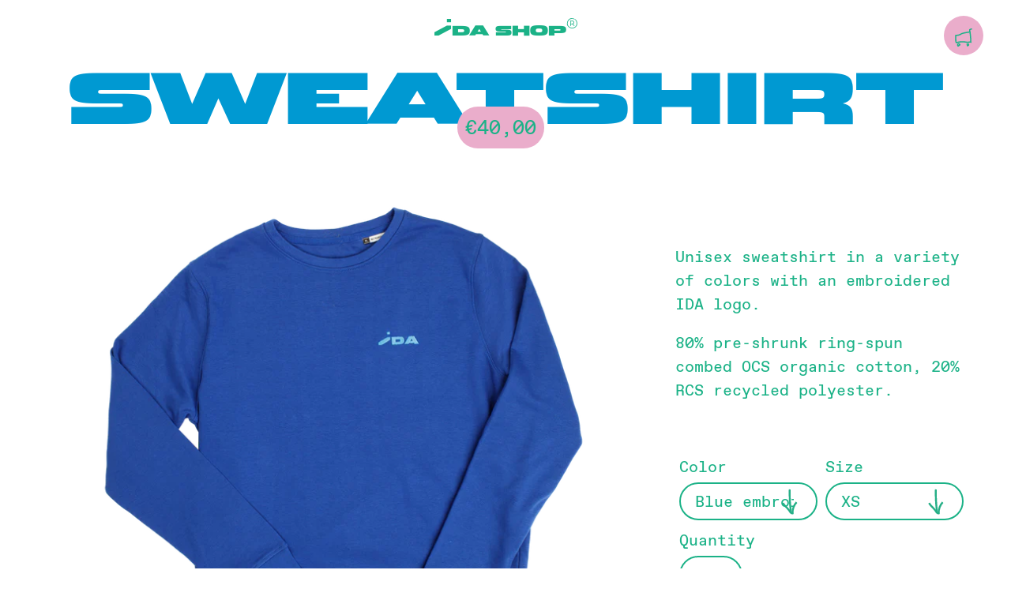

--- FILE ---
content_type: text/html; charset=utf-8
request_url: https://shop.idaidaida.net/products/sweatshirt
body_size: 18188
content:
<!doctype html>
<html class="no-js" lang="en">
<head>
  <meta charset="utf-8">
  <meta http-equiv="X-UA-Compatible" content="IE=edge,chrome=1">
  <meta name="viewport" content="width=device-width,initial-scale=1">
  <meta name="theme-color" content="#1bb287">
  <link rel="canonical" href="https://shop.idaidaida.net/products/sweatshirt"><link rel="shortcut icon" href="//shop.idaidaida.net/cdn/shop/files/store_favicon_32x32.png?v=1614319240" type="image/png"><title>Sweatshirt
&ndash; IDA Radio</title><meta name="description" content="Unisex sweatshirt in a variety of colors with an embroidered IDA logo. 80% pre-shrunk ring-spun combed OCS organic cotton, 20% RCS recycled polyester. "><!-- /snippets/social-meta-tags.liquid -->




<meta property="og:site_name" content="IDA Radio">
<meta property="og:url" content="https://shop.idaidaida.net/products/sweatshirt">
<meta property="og:title" content="Sweatshirt">
<meta property="og:type" content="product">
<meta property="og:description" content="Unisex sweatshirt in a variety of colors with an embroidered IDA logo. 80% pre-shrunk ring-spun combed OCS organic cotton, 20% RCS recycled polyester. ">

  <meta property="og:price:amount" content="40,00">
  <meta property="og:price:currency" content="EUR">

<meta property="og:image" content="http://shop.idaidaida.net/cdn/shop/products/koos_1200x1200.gif?v=1625834141"><meta property="og:image" content="http://shop.idaidaida.net/cdn/shop/products/blue_1200x1200.png?v=1625834171"><meta property="og:image" content="http://shop.idaidaida.net/cdn/shop/products/pink_1200x1200.png?v=1625834218">
<meta property="og:image:secure_url" content="https://shop.idaidaida.net/cdn/shop/products/koos_1200x1200.gif?v=1625834141"><meta property="og:image:secure_url" content="https://shop.idaidaida.net/cdn/shop/products/blue_1200x1200.png?v=1625834171"><meta property="og:image:secure_url" content="https://shop.idaidaida.net/cdn/shop/products/pink_1200x1200.png?v=1625834218">


<meta name="twitter:card" content="summary_large_image">
<meta name="twitter:title" content="Sweatshirt">
<meta name="twitter:description" content="Unisex sweatshirt in a variety of colors with an embroidered IDA logo. 80% pre-shrunk ring-spun combed OCS organic cotton, 20% RCS recycled polyester. ">


  <link href="//shop.idaidaida.net/cdn/shop/t/1/assets/theme.scss.css?v=41315473276580876521671634298" rel="stylesheet" type="text/css" media="all" />

  <script>
    var theme = {
      breakpoints: {
        medium: 750,
        large: 990,
        widescreen: 1400
      },
      strings: {
        addToCart: "Add to cart",
        soldOut: "Sold out",
        unavailable: "Unavailable",
        regularPrice: "Regular price",
        salePrice: "Sale price",
        sale: "Sale",
        showMore: "Show More",
        showLess: "Show Less",
        addressError: "Error looking up that address",
        addressNoResults: "No results for that address",
        addressQueryLimit: "You have exceeded the Google API usage limit. Consider upgrading to a \u003ca href=\"https:\/\/developers.google.com\/maps\/premium\/usage-limits\"\u003ePremium Plan\u003c\/a\u003e.",
        authError: "There was a problem authenticating your Google Maps account.",
        newWindow: "Opens in a new window.",
        external: "Opens external website.",
        newWindowExternal: "Opens external website in a new window.",
        removeLabel: "Remove [product]",
        update: "Update",
        quantity: "Quantity",
        discountedTotal: "Discounted total",
        regularTotal: "Regular total",
        priceColumn: "See Price column for discount details.",
        quantityMinimumMessage: "Quantity must be 1 or more",
        cartError: "There was an error while updating your cart. Please try again.",
        removedItemMessage: "Removed \u003cspan class=\"cart__removed-product-details\"\u003e([quantity]) [link]\u003c\/span\u003e from your cart.",
        unitPrice: "Unit price",
        unitPriceSeparator: "per",
        oneCartCount: "1 item",
        otherCartCount: "[count] items",
        quantityLabel: "Quantity: [count]"
      },
      moneyFormat: "€{{amount_with_comma_separator}}",
      moneyFormatWithCurrency: "€{{amount_with_comma_separator}} EUR"
    }

    document.documentElement.className = document.documentElement.className.replace('no-js', 'js');
  </script><script src="//shop.idaidaida.net/cdn/shop/t/1/assets/lazysizes.js?v=94224023136283657951572348371" async="async"></script>
  <script src="//shop.idaidaida.net/cdn/shop/t/1/assets/vendor.js?v=12001839194546984181572348373" defer="defer"></script>
  <script src="//shop.idaidaida.net/cdn/shop/t/1/assets/theme.js?v=70690444259767564021574254334" defer="defer"></script>


  <script>window.performance && window.performance.mark && window.performance.mark('shopify.content_for_header.start');</script><meta id="shopify-digital-wallet" name="shopify-digital-wallet" content="/25722978384/digital_wallets/dialog">
<meta name="shopify-checkout-api-token" content="f75fd9f074e13bb0655628f174f9fde4">
<meta id="in-context-paypal-metadata" data-shop-id="25722978384" data-venmo-supported="false" data-environment="production" data-locale="en_US" data-paypal-v4="true" data-currency="EUR">
<link rel="alternate" type="application/json+oembed" href="https://shop.idaidaida.net/products/sweatshirt.oembed">
<script async="async" src="/checkouts/internal/preloads.js?locale=en-EE"></script>
<script id="shopify-features" type="application/json">{"accessToken":"f75fd9f074e13bb0655628f174f9fde4","betas":["rich-media-storefront-analytics"],"domain":"shop.idaidaida.net","predictiveSearch":true,"shopId":25722978384,"locale":"en"}</script>
<script>var Shopify = Shopify || {};
Shopify.shop = "ida-raadio.myshopify.com";
Shopify.locale = "en";
Shopify.currency = {"active":"EUR","rate":"1.0"};
Shopify.country = "EE";
Shopify.theme = {"name":"Debut","id":78854488144,"schema_name":"Debut","schema_version":"14.3.1","theme_store_id":796,"role":"main"};
Shopify.theme.handle = "null";
Shopify.theme.style = {"id":null,"handle":null};
Shopify.cdnHost = "shop.idaidaida.net/cdn";
Shopify.routes = Shopify.routes || {};
Shopify.routes.root = "/";</script>
<script type="module">!function(o){(o.Shopify=o.Shopify||{}).modules=!0}(window);</script>
<script>!function(o){function n(){var o=[];function n(){o.push(Array.prototype.slice.apply(arguments))}return n.q=o,n}var t=o.Shopify=o.Shopify||{};t.loadFeatures=n(),t.autoloadFeatures=n()}(window);</script>
<script id="shop-js-analytics" type="application/json">{"pageType":"product"}</script>
<script defer="defer" async type="module" src="//shop.idaidaida.net/cdn/shopifycloud/shop-js/modules/v2/client.init-shop-cart-sync_BN7fPSNr.en.esm.js"></script>
<script defer="defer" async type="module" src="//shop.idaidaida.net/cdn/shopifycloud/shop-js/modules/v2/chunk.common_Cbph3Kss.esm.js"></script>
<script defer="defer" async type="module" src="//shop.idaidaida.net/cdn/shopifycloud/shop-js/modules/v2/chunk.modal_DKumMAJ1.esm.js"></script>
<script type="module">
  await import("//shop.idaidaida.net/cdn/shopifycloud/shop-js/modules/v2/client.init-shop-cart-sync_BN7fPSNr.en.esm.js");
await import("//shop.idaidaida.net/cdn/shopifycloud/shop-js/modules/v2/chunk.common_Cbph3Kss.esm.js");
await import("//shop.idaidaida.net/cdn/shopifycloud/shop-js/modules/v2/chunk.modal_DKumMAJ1.esm.js");

  window.Shopify.SignInWithShop?.initShopCartSync?.({"fedCMEnabled":true,"windoidEnabled":true});

</script>
<script id="__st">var __st={"a":25722978384,"offset":7200,"reqid":"d841e0ff-c206-4458-90f3-3be07981813b-1770136767","pageurl":"shop.idaidaida.net\/products\/sweatshirt","u":"f7a2009cbee5","p":"product","rtyp":"product","rid":6583579934800};</script>
<script>window.ShopifyPaypalV4VisibilityTracking = true;</script>
<script id="captcha-bootstrap">!function(){'use strict';const t='contact',e='account',n='new_comment',o=[[t,t],['blogs',n],['comments',n],[t,'customer']],c=[[e,'customer_login'],[e,'guest_login'],[e,'recover_customer_password'],[e,'create_customer']],r=t=>t.map((([t,e])=>`form[action*='/${t}']:not([data-nocaptcha='true']) input[name='form_type'][value='${e}']`)).join(','),a=t=>()=>t?[...document.querySelectorAll(t)].map((t=>t.form)):[];function s(){const t=[...o],e=r(t);return a(e)}const i='password',u='form_key',d=['recaptcha-v3-token','g-recaptcha-response','h-captcha-response',i],f=()=>{try{return window.sessionStorage}catch{return}},m='__shopify_v',_=t=>t.elements[u];function p(t,e,n=!1){try{const o=window.sessionStorage,c=JSON.parse(o.getItem(e)),{data:r}=function(t){const{data:e,action:n}=t;return t[m]||n?{data:e,action:n}:{data:t,action:n}}(c);for(const[e,n]of Object.entries(r))t.elements[e]&&(t.elements[e].value=n);n&&o.removeItem(e)}catch(o){console.error('form repopulation failed',{error:o})}}const l='form_type',E='cptcha';function T(t){t.dataset[E]=!0}const w=window,h=w.document,L='Shopify',v='ce_forms',y='captcha';let A=!1;((t,e)=>{const n=(g='f06e6c50-85a8-45c8-87d0-21a2b65856fe',I='https://cdn.shopify.com/shopifycloud/storefront-forms-hcaptcha/ce_storefront_forms_captcha_hcaptcha.v1.5.2.iife.js',D={infoText:'Protected by hCaptcha',privacyText:'Privacy',termsText:'Terms'},(t,e,n)=>{const o=w[L][v],c=o.bindForm;if(c)return c(t,g,e,D).then(n);var r;o.q.push([[t,g,e,D],n]),r=I,A||(h.body.append(Object.assign(h.createElement('script'),{id:'captcha-provider',async:!0,src:r})),A=!0)});var g,I,D;w[L]=w[L]||{},w[L][v]=w[L][v]||{},w[L][v].q=[],w[L][y]=w[L][y]||{},w[L][y].protect=function(t,e){n(t,void 0,e),T(t)},Object.freeze(w[L][y]),function(t,e,n,w,h,L){const[v,y,A,g]=function(t,e,n){const i=e?o:[],u=t?c:[],d=[...i,...u],f=r(d),m=r(i),_=r(d.filter((([t,e])=>n.includes(e))));return[a(f),a(m),a(_),s()]}(w,h,L),I=t=>{const e=t.target;return e instanceof HTMLFormElement?e:e&&e.form},D=t=>v().includes(t);t.addEventListener('submit',(t=>{const e=I(t);if(!e)return;const n=D(e)&&!e.dataset.hcaptchaBound&&!e.dataset.recaptchaBound,o=_(e),c=g().includes(e)&&(!o||!o.value);(n||c)&&t.preventDefault(),c&&!n&&(function(t){try{if(!f())return;!function(t){const e=f();if(!e)return;const n=_(t);if(!n)return;const o=n.value;o&&e.removeItem(o)}(t);const e=Array.from(Array(32),(()=>Math.random().toString(36)[2])).join('');!function(t,e){_(t)||t.append(Object.assign(document.createElement('input'),{type:'hidden',name:u})),t.elements[u].value=e}(t,e),function(t,e){const n=f();if(!n)return;const o=[...t.querySelectorAll(`input[type='${i}']`)].map((({name:t})=>t)),c=[...d,...o],r={};for(const[a,s]of new FormData(t).entries())c.includes(a)||(r[a]=s);n.setItem(e,JSON.stringify({[m]:1,action:t.action,data:r}))}(t,e)}catch(e){console.error('failed to persist form',e)}}(e),e.submit())}));const S=(t,e)=>{t&&!t.dataset[E]&&(n(t,e.some((e=>e===t))),T(t))};for(const o of['focusin','change'])t.addEventListener(o,(t=>{const e=I(t);D(e)&&S(e,y())}));const B=e.get('form_key'),M=e.get(l),P=B&&M;t.addEventListener('DOMContentLoaded',(()=>{const t=y();if(P)for(const e of t)e.elements[l].value===M&&p(e,B);[...new Set([...A(),...v().filter((t=>'true'===t.dataset.shopifyCaptcha))])].forEach((e=>S(e,t)))}))}(h,new URLSearchParams(w.location.search),n,t,e,['guest_login'])})(!0,!0)}();</script>
<script integrity="sha256-4kQ18oKyAcykRKYeNunJcIwy7WH5gtpwJnB7kiuLZ1E=" data-source-attribution="shopify.loadfeatures" defer="defer" src="//shop.idaidaida.net/cdn/shopifycloud/storefront/assets/storefront/load_feature-a0a9edcb.js" crossorigin="anonymous"></script>
<script data-source-attribution="shopify.dynamic_checkout.dynamic.init">var Shopify=Shopify||{};Shopify.PaymentButton=Shopify.PaymentButton||{isStorefrontPortableWallets:!0,init:function(){window.Shopify.PaymentButton.init=function(){};var t=document.createElement("script");t.src="https://shop.idaidaida.net/cdn/shopifycloud/portable-wallets/latest/portable-wallets.en.js",t.type="module",document.head.appendChild(t)}};
</script>
<script data-source-attribution="shopify.dynamic_checkout.buyer_consent">
  function portableWalletsHideBuyerConsent(e){var t=document.getElementById("shopify-buyer-consent"),n=document.getElementById("shopify-subscription-policy-button");t&&n&&(t.classList.add("hidden"),t.setAttribute("aria-hidden","true"),n.removeEventListener("click",e))}function portableWalletsShowBuyerConsent(e){var t=document.getElementById("shopify-buyer-consent"),n=document.getElementById("shopify-subscription-policy-button");t&&n&&(t.classList.remove("hidden"),t.removeAttribute("aria-hidden"),n.addEventListener("click",e))}window.Shopify?.PaymentButton&&(window.Shopify.PaymentButton.hideBuyerConsent=portableWalletsHideBuyerConsent,window.Shopify.PaymentButton.showBuyerConsent=portableWalletsShowBuyerConsent);
</script>
<script data-source-attribution="shopify.dynamic_checkout.cart.bootstrap">document.addEventListener("DOMContentLoaded",(function(){function t(){return document.querySelector("shopify-accelerated-checkout-cart, shopify-accelerated-checkout")}if(t())Shopify.PaymentButton.init();else{new MutationObserver((function(e,n){t()&&(Shopify.PaymentButton.init(),n.disconnect())})).observe(document.body,{childList:!0,subtree:!0})}}));
</script>
<link id="shopify-accelerated-checkout-styles" rel="stylesheet" media="screen" href="https://shop.idaidaida.net/cdn/shopifycloud/portable-wallets/latest/accelerated-checkout-backwards-compat.css" crossorigin="anonymous">
<style id="shopify-accelerated-checkout-cart">
        #shopify-buyer-consent {
  margin-top: 1em;
  display: inline-block;
  width: 100%;
}

#shopify-buyer-consent.hidden {
  display: none;
}

#shopify-subscription-policy-button {
  background: none;
  border: none;
  padding: 0;
  text-decoration: underline;
  font-size: inherit;
  cursor: pointer;
}

#shopify-subscription-policy-button::before {
  box-shadow: none;
}

      </style>

<script>window.performance && window.performance.mark && window.performance.mark('shopify.content_for_header.end');</script>
<link href="https://monorail-edge.shopifysvc.com" rel="dns-prefetch">
<script>(function(){if ("sendBeacon" in navigator && "performance" in window) {try {var session_token_from_headers = performance.getEntriesByType('navigation')[0].serverTiming.find(x => x.name == '_s').description;} catch {var session_token_from_headers = undefined;}var session_cookie_matches = document.cookie.match(/_shopify_s=([^;]*)/);var session_token_from_cookie = session_cookie_matches && session_cookie_matches.length === 2 ? session_cookie_matches[1] : "";var session_token = session_token_from_headers || session_token_from_cookie || "";function handle_abandonment_event(e) {var entries = performance.getEntries().filter(function(entry) {return /monorail-edge.shopifysvc.com/.test(entry.name);});if (!window.abandonment_tracked && entries.length === 0) {window.abandonment_tracked = true;var currentMs = Date.now();var navigation_start = performance.timing.navigationStart;var payload = {shop_id: 25722978384,url: window.location.href,navigation_start,duration: currentMs - navigation_start,session_token,page_type: "product"};window.navigator.sendBeacon("https://monorail-edge.shopifysvc.com/v1/produce", JSON.stringify({schema_id: "online_store_buyer_site_abandonment/1.1",payload: payload,metadata: {event_created_at_ms: currentMs,event_sent_at_ms: currentMs}}));}}window.addEventListener('pagehide', handle_abandonment_event);}}());</script>
<script id="web-pixels-manager-setup">(function e(e,d,r,n,o){if(void 0===o&&(o={}),!Boolean(null===(a=null===(i=window.Shopify)||void 0===i?void 0:i.analytics)||void 0===a?void 0:a.replayQueue)){var i,a;window.Shopify=window.Shopify||{};var t=window.Shopify;t.analytics=t.analytics||{};var s=t.analytics;s.replayQueue=[],s.publish=function(e,d,r){return s.replayQueue.push([e,d,r]),!0};try{self.performance.mark("wpm:start")}catch(e){}var l=function(){var e={modern:/Edge?\/(1{2}[4-9]|1[2-9]\d|[2-9]\d{2}|\d{4,})\.\d+(\.\d+|)|Firefox\/(1{2}[4-9]|1[2-9]\d|[2-9]\d{2}|\d{4,})\.\d+(\.\d+|)|Chrom(ium|e)\/(9{2}|\d{3,})\.\d+(\.\d+|)|(Maci|X1{2}).+ Version\/(15\.\d+|(1[6-9]|[2-9]\d|\d{3,})\.\d+)([,.]\d+|)( \(\w+\)|)( Mobile\/\w+|) Safari\/|Chrome.+OPR\/(9{2}|\d{3,})\.\d+\.\d+|(CPU[ +]OS|iPhone[ +]OS|CPU[ +]iPhone|CPU IPhone OS|CPU iPad OS)[ +]+(15[._]\d+|(1[6-9]|[2-9]\d|\d{3,})[._]\d+)([._]\d+|)|Android:?[ /-](13[3-9]|1[4-9]\d|[2-9]\d{2}|\d{4,})(\.\d+|)(\.\d+|)|Android.+Firefox\/(13[5-9]|1[4-9]\d|[2-9]\d{2}|\d{4,})\.\d+(\.\d+|)|Android.+Chrom(ium|e)\/(13[3-9]|1[4-9]\d|[2-9]\d{2}|\d{4,})\.\d+(\.\d+|)|SamsungBrowser\/([2-9]\d|\d{3,})\.\d+/,legacy:/Edge?\/(1[6-9]|[2-9]\d|\d{3,})\.\d+(\.\d+|)|Firefox\/(5[4-9]|[6-9]\d|\d{3,})\.\d+(\.\d+|)|Chrom(ium|e)\/(5[1-9]|[6-9]\d|\d{3,})\.\d+(\.\d+|)([\d.]+$|.*Safari\/(?![\d.]+ Edge\/[\d.]+$))|(Maci|X1{2}).+ Version\/(10\.\d+|(1[1-9]|[2-9]\d|\d{3,})\.\d+)([,.]\d+|)( \(\w+\)|)( Mobile\/\w+|) Safari\/|Chrome.+OPR\/(3[89]|[4-9]\d|\d{3,})\.\d+\.\d+|(CPU[ +]OS|iPhone[ +]OS|CPU[ +]iPhone|CPU IPhone OS|CPU iPad OS)[ +]+(10[._]\d+|(1[1-9]|[2-9]\d|\d{3,})[._]\d+)([._]\d+|)|Android:?[ /-](13[3-9]|1[4-9]\d|[2-9]\d{2}|\d{4,})(\.\d+|)(\.\d+|)|Mobile Safari.+OPR\/([89]\d|\d{3,})\.\d+\.\d+|Android.+Firefox\/(13[5-9]|1[4-9]\d|[2-9]\d{2}|\d{4,})\.\d+(\.\d+|)|Android.+Chrom(ium|e)\/(13[3-9]|1[4-9]\d|[2-9]\d{2}|\d{4,})\.\d+(\.\d+|)|Android.+(UC? ?Browser|UCWEB|U3)[ /]?(15\.([5-9]|\d{2,})|(1[6-9]|[2-9]\d|\d{3,})\.\d+)\.\d+|SamsungBrowser\/(5\.\d+|([6-9]|\d{2,})\.\d+)|Android.+MQ{2}Browser\/(14(\.(9|\d{2,})|)|(1[5-9]|[2-9]\d|\d{3,})(\.\d+|))(\.\d+|)|K[Aa][Ii]OS\/(3\.\d+|([4-9]|\d{2,})\.\d+)(\.\d+|)/},d=e.modern,r=e.legacy,n=navigator.userAgent;return n.match(d)?"modern":n.match(r)?"legacy":"unknown"}(),u="modern"===l?"modern":"legacy",c=(null!=n?n:{modern:"",legacy:""})[u],f=function(e){return[e.baseUrl,"/wpm","/b",e.hashVersion,"modern"===e.buildTarget?"m":"l",".js"].join("")}({baseUrl:d,hashVersion:r,buildTarget:u}),m=function(e){var d=e.version,r=e.bundleTarget,n=e.surface,o=e.pageUrl,i=e.monorailEndpoint;return{emit:function(e){var a=e.status,t=e.errorMsg,s=(new Date).getTime(),l=JSON.stringify({metadata:{event_sent_at_ms:s},events:[{schema_id:"web_pixels_manager_load/3.1",payload:{version:d,bundle_target:r,page_url:o,status:a,surface:n,error_msg:t},metadata:{event_created_at_ms:s}}]});if(!i)return console&&console.warn&&console.warn("[Web Pixels Manager] No Monorail endpoint provided, skipping logging."),!1;try{return self.navigator.sendBeacon.bind(self.navigator)(i,l)}catch(e){}var u=new XMLHttpRequest;try{return u.open("POST",i,!0),u.setRequestHeader("Content-Type","text/plain"),u.send(l),!0}catch(e){return console&&console.warn&&console.warn("[Web Pixels Manager] Got an unhandled error while logging to Monorail."),!1}}}}({version:r,bundleTarget:l,surface:e.surface,pageUrl:self.location.href,monorailEndpoint:e.monorailEndpoint});try{o.browserTarget=l,function(e){var d=e.src,r=e.async,n=void 0===r||r,o=e.onload,i=e.onerror,a=e.sri,t=e.scriptDataAttributes,s=void 0===t?{}:t,l=document.createElement("script"),u=document.querySelector("head"),c=document.querySelector("body");if(l.async=n,l.src=d,a&&(l.integrity=a,l.crossOrigin="anonymous"),s)for(var f in s)if(Object.prototype.hasOwnProperty.call(s,f))try{l.dataset[f]=s[f]}catch(e){}if(o&&l.addEventListener("load",o),i&&l.addEventListener("error",i),u)u.appendChild(l);else{if(!c)throw new Error("Did not find a head or body element to append the script");c.appendChild(l)}}({src:f,async:!0,onload:function(){if(!function(){var e,d;return Boolean(null===(d=null===(e=window.Shopify)||void 0===e?void 0:e.analytics)||void 0===d?void 0:d.initialized)}()){var d=window.webPixelsManager.init(e)||void 0;if(d){var r=window.Shopify.analytics;r.replayQueue.forEach((function(e){var r=e[0],n=e[1],o=e[2];d.publishCustomEvent(r,n,o)})),r.replayQueue=[],r.publish=d.publishCustomEvent,r.visitor=d.visitor,r.initialized=!0}}},onerror:function(){return m.emit({status:"failed",errorMsg:"".concat(f," has failed to load")})},sri:function(e){var d=/^sha384-[A-Za-z0-9+/=]+$/;return"string"==typeof e&&d.test(e)}(c)?c:"",scriptDataAttributes:o}),m.emit({status:"loading"})}catch(e){m.emit({status:"failed",errorMsg:(null==e?void 0:e.message)||"Unknown error"})}}})({shopId: 25722978384,storefrontBaseUrl: "https://shop.idaidaida.net",extensionsBaseUrl: "https://extensions.shopifycdn.com/cdn/shopifycloud/web-pixels-manager",monorailEndpoint: "https://monorail-edge.shopifysvc.com/unstable/produce_batch",surface: "storefront-renderer",enabledBetaFlags: ["2dca8a86"],webPixelsConfigList: [{"id":"shopify-app-pixel","configuration":"{}","eventPayloadVersion":"v1","runtimeContext":"STRICT","scriptVersion":"0450","apiClientId":"shopify-pixel","type":"APP","privacyPurposes":["ANALYTICS","MARKETING"]},{"id":"shopify-custom-pixel","eventPayloadVersion":"v1","runtimeContext":"LAX","scriptVersion":"0450","apiClientId":"shopify-pixel","type":"CUSTOM","privacyPurposes":["ANALYTICS","MARKETING"]}],isMerchantRequest: false,initData: {"shop":{"name":"IDA Radio","paymentSettings":{"currencyCode":"EUR"},"myshopifyDomain":"ida-raadio.myshopify.com","countryCode":"EE","storefrontUrl":"https:\/\/shop.idaidaida.net"},"customer":null,"cart":null,"checkout":null,"productVariants":[{"price":{"amount":40.0,"currencyCode":"EUR"},"product":{"title":"Sweatshirt","vendor":"IDA Radio","id":"6583579934800","untranslatedTitle":"Sweatshirt","url":"\/products\/sweatshirt","type":"Sweatshirt"},"id":"39471123628112","image":{"src":"\/\/shop.idaidaida.net\/cdn\/shop\/products\/blue.png?v=1625834171"},"sku":"","title":"Blue embroidery on blue \/ XS","untranslatedTitle":"Blue embroidery on blue \/ XS"},{"price":{"amount":40.0,"currencyCode":"EUR"},"product":{"title":"Sweatshirt","vendor":"IDA Radio","id":"6583579934800","untranslatedTitle":"Sweatshirt","url":"\/products\/sweatshirt","type":"Sweatshirt"},"id":"39471123660880","image":{"src":"\/\/shop.idaidaida.net\/cdn\/shop\/products\/blue.png?v=1625834171"},"sku":"","title":"Blue embroidery on blue \/ S","untranslatedTitle":"Blue embroidery on blue \/ S"},{"price":{"amount":40.0,"currencyCode":"EUR"},"product":{"title":"Sweatshirt","vendor":"IDA Radio","id":"6583579934800","untranslatedTitle":"Sweatshirt","url":"\/products\/sweatshirt","type":"Sweatshirt"},"id":"39471123693648","image":{"src":"\/\/shop.idaidaida.net\/cdn\/shop\/products\/blue.png?v=1625834171"},"sku":"","title":"Blue embroidery on blue \/ M","untranslatedTitle":"Blue embroidery on blue \/ M"},{"price":{"amount":40.0,"currencyCode":"EUR"},"product":{"title":"Sweatshirt","vendor":"IDA Radio","id":"6583579934800","untranslatedTitle":"Sweatshirt","url":"\/products\/sweatshirt","type":"Sweatshirt"},"id":"39471123726416","image":{"src":"\/\/shop.idaidaida.net\/cdn\/shop\/products\/blue.png?v=1625834171"},"sku":"","title":"Blue embroidery on blue \/ L","untranslatedTitle":"Blue embroidery on blue \/ L"},{"price":{"amount":40.0,"currencyCode":"EUR"},"product":{"title":"Sweatshirt","vendor":"IDA Radio","id":"6583579934800","untranslatedTitle":"Sweatshirt","url":"\/products\/sweatshirt","type":"Sweatshirt"},"id":"39471123759184","image":{"src":"\/\/shop.idaidaida.net\/cdn\/shop\/products\/blue.png?v=1625834171"},"sku":"","title":"Blue embroidery on blue \/ XL","untranslatedTitle":"Blue embroidery on blue \/ XL"},{"price":{"amount":40.0,"currencyCode":"EUR"},"product":{"title":"Sweatshirt","vendor":"IDA Radio","id":"6583579934800","untranslatedTitle":"Sweatshirt","url":"\/products\/sweatshirt","type":"Sweatshirt"},"id":"39471123791952","image":{"src":"\/\/shop.idaidaida.net\/cdn\/shop\/products\/pink.png?v=1625834218"},"sku":"","title":"Green embroidery on pink \/ XS","untranslatedTitle":"Green embroidery on pink \/ XS"},{"price":{"amount":40.0,"currencyCode":"EUR"},"product":{"title":"Sweatshirt","vendor":"IDA Radio","id":"6583579934800","untranslatedTitle":"Sweatshirt","url":"\/products\/sweatshirt","type":"Sweatshirt"},"id":"39471123824720","image":{"src":"\/\/shop.idaidaida.net\/cdn\/shop\/products\/pink.png?v=1625834218"},"sku":"","title":"Green embroidery on pink \/ S","untranslatedTitle":"Green embroidery on pink \/ S"},{"price":{"amount":40.0,"currencyCode":"EUR"},"product":{"title":"Sweatshirt","vendor":"IDA Radio","id":"6583579934800","untranslatedTitle":"Sweatshirt","url":"\/products\/sweatshirt","type":"Sweatshirt"},"id":"39471123857488","image":{"src":"\/\/shop.idaidaida.net\/cdn\/shop\/products\/pink.png?v=1625834218"},"sku":"","title":"Green embroidery on pink \/ M","untranslatedTitle":"Green embroidery on pink \/ M"},{"price":{"amount":40.0,"currencyCode":"EUR"},"product":{"title":"Sweatshirt","vendor":"IDA Radio","id":"6583579934800","untranslatedTitle":"Sweatshirt","url":"\/products\/sweatshirt","type":"Sweatshirt"},"id":"39471123890256","image":{"src":"\/\/shop.idaidaida.net\/cdn\/shop\/products\/pink.png?v=1625834218"},"sku":"","title":"Green embroidery on pink \/ L","untranslatedTitle":"Green embroidery on pink \/ L"},{"price":{"amount":40.0,"currencyCode":"EUR"},"product":{"title":"Sweatshirt","vendor":"IDA Radio","id":"6583579934800","untranslatedTitle":"Sweatshirt","url":"\/products\/sweatshirt","type":"Sweatshirt"},"id":"39471123923024","image":{"src":"\/\/shop.idaidaida.net\/cdn\/shop\/products\/pink.png?v=1625834218"},"sku":"","title":"Green embroidery on pink \/ XL","untranslatedTitle":"Green embroidery on pink \/ XL"},{"price":{"amount":40.0,"currencyCode":"EUR"},"product":{"title":"Sweatshirt","vendor":"IDA Radio","id":"6583579934800","untranslatedTitle":"Sweatshirt","url":"\/products\/sweatshirt","type":"Sweatshirt"},"id":"39471123955792","image":{"src":"\/\/shop.idaidaida.net\/cdn\/shop\/products\/light-bl.png?v=1625834248"},"sku":"","title":"Pink embroidery on light blue \/ XS","untranslatedTitle":"Pink embroidery on light blue \/ XS"},{"price":{"amount":40.0,"currencyCode":"EUR"},"product":{"title":"Sweatshirt","vendor":"IDA Radio","id":"6583579934800","untranslatedTitle":"Sweatshirt","url":"\/products\/sweatshirt","type":"Sweatshirt"},"id":"39471123988560","image":{"src":"\/\/shop.idaidaida.net\/cdn\/shop\/products\/light-bl.png?v=1625834248"},"sku":"","title":"Pink embroidery on light blue \/ S","untranslatedTitle":"Pink embroidery on light blue \/ S"},{"price":{"amount":40.0,"currencyCode":"EUR"},"product":{"title":"Sweatshirt","vendor":"IDA Radio","id":"6583579934800","untranslatedTitle":"Sweatshirt","url":"\/products\/sweatshirt","type":"Sweatshirt"},"id":"39471124021328","image":{"src":"\/\/shop.idaidaida.net\/cdn\/shop\/products\/light-bl.png?v=1625834248"},"sku":"","title":"Pink embroidery on light blue \/ M","untranslatedTitle":"Pink embroidery on light blue \/ M"},{"price":{"amount":40.0,"currencyCode":"EUR"},"product":{"title":"Sweatshirt","vendor":"IDA Radio","id":"6583579934800","untranslatedTitle":"Sweatshirt","url":"\/products\/sweatshirt","type":"Sweatshirt"},"id":"39471124054096","image":{"src":"\/\/shop.idaidaida.net\/cdn\/shop\/products\/light-bl.png?v=1625834248"},"sku":"","title":"Pink embroidery on light blue \/ L","untranslatedTitle":"Pink embroidery on light blue \/ L"},{"price":{"amount":40.0,"currencyCode":"EUR"},"product":{"title":"Sweatshirt","vendor":"IDA Radio","id":"6583579934800","untranslatedTitle":"Sweatshirt","url":"\/products\/sweatshirt","type":"Sweatshirt"},"id":"39471124086864","image":{"src":"\/\/shop.idaidaida.net\/cdn\/shop\/products\/light-bl.png?v=1625834248"},"sku":"","title":"Pink embroidery on light blue \/ XL","untranslatedTitle":"Pink embroidery on light blue \/ XL"},{"price":{"amount":40.0,"currencyCode":"EUR"},"product":{"title":"Sweatshirt","vendor":"IDA Radio","id":"6583579934800","untranslatedTitle":"Sweatshirt","url":"\/products\/sweatshirt","type":"Sweatshirt"},"id":"39471124119632","image":{"src":"\/\/shop.idaidaida.net\/cdn\/shop\/products\/gray-purp.png?v=1625834377"},"sku":"","title":"Purple embroidery on dark grey \/ XS","untranslatedTitle":"Purple embroidery on dark grey \/ XS"},{"price":{"amount":40.0,"currencyCode":"EUR"},"product":{"title":"Sweatshirt","vendor":"IDA Radio","id":"6583579934800","untranslatedTitle":"Sweatshirt","url":"\/products\/sweatshirt","type":"Sweatshirt"},"id":"39471124152400","image":{"src":"\/\/shop.idaidaida.net\/cdn\/shop\/products\/gray-purp.png?v=1625834377"},"sku":"","title":"Purple embroidery on dark grey \/ S","untranslatedTitle":"Purple embroidery on dark grey \/ S"},{"price":{"amount":40.0,"currencyCode":"EUR"},"product":{"title":"Sweatshirt","vendor":"IDA Radio","id":"6583579934800","untranslatedTitle":"Sweatshirt","url":"\/products\/sweatshirt","type":"Sweatshirt"},"id":"39471124185168","image":{"src":"\/\/shop.idaidaida.net\/cdn\/shop\/products\/gray-purp.png?v=1625834377"},"sku":"","title":"Purple embroidery on dark grey \/ M","untranslatedTitle":"Purple embroidery on dark grey \/ M"},{"price":{"amount":40.0,"currencyCode":"EUR"},"product":{"title":"Sweatshirt","vendor":"IDA Radio","id":"6583579934800","untranslatedTitle":"Sweatshirt","url":"\/products\/sweatshirt","type":"Sweatshirt"},"id":"39471124217936","image":{"src":"\/\/shop.idaidaida.net\/cdn\/shop\/products\/gray-purp.png?v=1625834377"},"sku":"","title":"Purple embroidery on dark grey \/ L","untranslatedTitle":"Purple embroidery on dark grey \/ L"},{"price":{"amount":40.0,"currencyCode":"EUR"},"product":{"title":"Sweatshirt","vendor":"IDA Radio","id":"6583579934800","untranslatedTitle":"Sweatshirt","url":"\/products\/sweatshirt","type":"Sweatshirt"},"id":"39471124250704","image":{"src":"\/\/shop.idaidaida.net\/cdn\/shop\/products\/gray-purp.png?v=1625834377"},"sku":"","title":"Purple embroidery on dark grey \/ XL","untranslatedTitle":"Purple embroidery on dark grey \/ XL"},{"price":{"amount":40.0,"currencyCode":"EUR"},"product":{"title":"Sweatshirt","vendor":"IDA Radio","id":"6583579934800","untranslatedTitle":"Sweatshirt","url":"\/products\/sweatshirt","type":"Sweatshirt"},"id":"39471124283472","image":{"src":"\/\/shop.idaidaida.net\/cdn\/shop\/products\/gray.png?v=1625834413"},"sku":"","title":"Black embroidery on dark grey \/ XS","untranslatedTitle":"Black embroidery on dark grey \/ XS"},{"price":{"amount":40.0,"currencyCode":"EUR"},"product":{"title":"Sweatshirt","vendor":"IDA Radio","id":"6583579934800","untranslatedTitle":"Sweatshirt","url":"\/products\/sweatshirt","type":"Sweatshirt"},"id":"39471124316240","image":{"src":"\/\/shop.idaidaida.net\/cdn\/shop\/products\/gray.png?v=1625834413"},"sku":"","title":"Black embroidery on dark grey \/ S","untranslatedTitle":"Black embroidery on dark grey \/ S"},{"price":{"amount":40.0,"currencyCode":"EUR"},"product":{"title":"Sweatshirt","vendor":"IDA Radio","id":"6583579934800","untranslatedTitle":"Sweatshirt","url":"\/products\/sweatshirt","type":"Sweatshirt"},"id":"39471124349008","image":{"src":"\/\/shop.idaidaida.net\/cdn\/shop\/products\/gray.png?v=1625834413"},"sku":"","title":"Black embroidery on dark grey \/ M","untranslatedTitle":"Black embroidery on dark grey \/ M"},{"price":{"amount":40.0,"currencyCode":"EUR"},"product":{"title":"Sweatshirt","vendor":"IDA Radio","id":"6583579934800","untranslatedTitle":"Sweatshirt","url":"\/products\/sweatshirt","type":"Sweatshirt"},"id":"39471124381776","image":{"src":"\/\/shop.idaidaida.net\/cdn\/shop\/products\/gray.png?v=1625834413"},"sku":"","title":"Black embroidery on dark grey \/ L","untranslatedTitle":"Black embroidery on dark grey \/ L"},{"price":{"amount":40.0,"currencyCode":"EUR"},"product":{"title":"Sweatshirt","vendor":"IDA Radio","id":"6583579934800","untranslatedTitle":"Sweatshirt","url":"\/products\/sweatshirt","type":"Sweatshirt"},"id":"39471124414544","image":{"src":"\/\/shop.idaidaida.net\/cdn\/shop\/products\/gray.png?v=1625834413"},"sku":"","title":"Black embroidery on dark grey \/ XL","untranslatedTitle":"Black embroidery on dark grey \/ XL"},{"price":{"amount":40.0,"currencyCode":"EUR"},"product":{"title":"Sweatshirt","vendor":"IDA Radio","id":"6583579934800","untranslatedTitle":"Sweatshirt","url":"\/products\/sweatshirt","type":"Sweatshirt"},"id":"39471124447312","image":{"src":"\/\/shop.idaidaida.net\/cdn\/shop\/products\/black.png?v=1625834450"},"sku":"","title":"Grey embroidery on black \/ XS","untranslatedTitle":"Grey embroidery on black \/ XS"},{"price":{"amount":40.0,"currencyCode":"EUR"},"product":{"title":"Sweatshirt","vendor":"IDA Radio","id":"6583579934800","untranslatedTitle":"Sweatshirt","url":"\/products\/sweatshirt","type":"Sweatshirt"},"id":"39471124480080","image":{"src":"\/\/shop.idaidaida.net\/cdn\/shop\/products\/black.png?v=1625834450"},"sku":"","title":"Grey embroidery on black \/ S","untranslatedTitle":"Grey embroidery on black \/ S"},{"price":{"amount":40.0,"currencyCode":"EUR"},"product":{"title":"Sweatshirt","vendor":"IDA Radio","id":"6583579934800","untranslatedTitle":"Sweatshirt","url":"\/products\/sweatshirt","type":"Sweatshirt"},"id":"39471124512848","image":{"src":"\/\/shop.idaidaida.net\/cdn\/shop\/products\/black.png?v=1625834450"},"sku":"","title":"Grey embroidery on black \/ M","untranslatedTitle":"Grey embroidery on black \/ M"},{"price":{"amount":40.0,"currencyCode":"EUR"},"product":{"title":"Sweatshirt","vendor":"IDA Radio","id":"6583579934800","untranslatedTitle":"Sweatshirt","url":"\/products\/sweatshirt","type":"Sweatshirt"},"id":"39471124545616","image":{"src":"\/\/shop.idaidaida.net\/cdn\/shop\/products\/black.png?v=1625834450"},"sku":"","title":"Grey embroidery on black \/ L","untranslatedTitle":"Grey embroidery on black \/ L"},{"price":{"amount":40.0,"currencyCode":"EUR"},"product":{"title":"Sweatshirt","vendor":"IDA Radio","id":"6583579934800","untranslatedTitle":"Sweatshirt","url":"\/products\/sweatshirt","type":"Sweatshirt"},"id":"39471124578384","image":{"src":"\/\/shop.idaidaida.net\/cdn\/shop\/products\/black.png?v=1625834450"},"sku":"","title":"Grey embroidery on black \/ XL","untranslatedTitle":"Grey embroidery on black \/ XL"},{"price":{"amount":40.0,"currencyCode":"EUR"},"product":{"title":"Sweatshirt","vendor":"IDA Radio","id":"6583579934800","untranslatedTitle":"Sweatshirt","url":"\/products\/sweatshirt","type":"Sweatshirt"},"id":"39471124611152","image":{"src":"\/\/shop.idaidaida.net\/cdn\/shop\/products\/white.png?v=1625834485"},"sku":"","title":"Green embroidery on off white \/ XS","untranslatedTitle":"Green embroidery on off white \/ XS"},{"price":{"amount":40.0,"currencyCode":"EUR"},"product":{"title":"Sweatshirt","vendor":"IDA Radio","id":"6583579934800","untranslatedTitle":"Sweatshirt","url":"\/products\/sweatshirt","type":"Sweatshirt"},"id":"39471124643920","image":{"src":"\/\/shop.idaidaida.net\/cdn\/shop\/products\/white.png?v=1625834485"},"sku":"","title":"Green embroidery on off white \/ S","untranslatedTitle":"Green embroidery on off white \/ S"},{"price":{"amount":40.0,"currencyCode":"EUR"},"product":{"title":"Sweatshirt","vendor":"IDA Radio","id":"6583579934800","untranslatedTitle":"Sweatshirt","url":"\/products\/sweatshirt","type":"Sweatshirt"},"id":"39471124676688","image":{"src":"\/\/shop.idaidaida.net\/cdn\/shop\/products\/white.png?v=1625834485"},"sku":"","title":"Green embroidery on off white \/ M","untranslatedTitle":"Green embroidery on off white \/ M"},{"price":{"amount":40.0,"currencyCode":"EUR"},"product":{"title":"Sweatshirt","vendor":"IDA Radio","id":"6583579934800","untranslatedTitle":"Sweatshirt","url":"\/products\/sweatshirt","type":"Sweatshirt"},"id":"39471124709456","image":{"src":"\/\/shop.idaidaida.net\/cdn\/shop\/products\/white.png?v=1625834485"},"sku":"","title":"Green embroidery on off white \/ L","untranslatedTitle":"Green embroidery on off white \/ L"},{"price":{"amount":40.0,"currencyCode":"EUR"},"product":{"title":"Sweatshirt","vendor":"IDA Radio","id":"6583579934800","untranslatedTitle":"Sweatshirt","url":"\/products\/sweatshirt","type":"Sweatshirt"},"id":"39471124742224","image":{"src":"\/\/shop.idaidaida.net\/cdn\/shop\/products\/white.png?v=1625834485"},"sku":"","title":"Green embroidery on off white \/ XL","untranslatedTitle":"Green embroidery on off white \/ XL"}],"purchasingCompany":null},},"https://shop.idaidaida.net/cdn","3918e4e0wbf3ac3cepc5707306mb02b36c6",{"modern":"","legacy":""},{"shopId":"25722978384","storefrontBaseUrl":"https:\/\/shop.idaidaida.net","extensionBaseUrl":"https:\/\/extensions.shopifycdn.com\/cdn\/shopifycloud\/web-pixels-manager","surface":"storefront-renderer","enabledBetaFlags":"[\"2dca8a86\"]","isMerchantRequest":"false","hashVersion":"3918e4e0wbf3ac3cepc5707306mb02b36c6","publish":"custom","events":"[[\"page_viewed\",{}],[\"product_viewed\",{\"productVariant\":{\"price\":{\"amount\":40.0,\"currencyCode\":\"EUR\"},\"product\":{\"title\":\"Sweatshirt\",\"vendor\":\"IDA Radio\",\"id\":\"6583579934800\",\"untranslatedTitle\":\"Sweatshirt\",\"url\":\"\/products\/sweatshirt\",\"type\":\"Sweatshirt\"},\"id\":\"39471123628112\",\"image\":{\"src\":\"\/\/shop.idaidaida.net\/cdn\/shop\/products\/blue.png?v=1625834171\"},\"sku\":\"\",\"title\":\"Blue embroidery on blue \/ XS\",\"untranslatedTitle\":\"Blue embroidery on blue \/ XS\"}}]]"});</script><script>
  window.ShopifyAnalytics = window.ShopifyAnalytics || {};
  window.ShopifyAnalytics.meta = window.ShopifyAnalytics.meta || {};
  window.ShopifyAnalytics.meta.currency = 'EUR';
  var meta = {"product":{"id":6583579934800,"gid":"gid:\/\/shopify\/Product\/6583579934800","vendor":"IDA Radio","type":"Sweatshirt","handle":"sweatshirt","variants":[{"id":39471123628112,"price":4000,"name":"Sweatshirt - Blue embroidery on blue \/ XS","public_title":"Blue embroidery on blue \/ XS","sku":""},{"id":39471123660880,"price":4000,"name":"Sweatshirt - Blue embroidery on blue \/ S","public_title":"Blue embroidery on blue \/ S","sku":""},{"id":39471123693648,"price":4000,"name":"Sweatshirt - Blue embroidery on blue \/ M","public_title":"Blue embroidery on blue \/ M","sku":""},{"id":39471123726416,"price":4000,"name":"Sweatshirt - Blue embroidery on blue \/ L","public_title":"Blue embroidery on blue \/ L","sku":""},{"id":39471123759184,"price":4000,"name":"Sweatshirt - Blue embroidery on blue \/ XL","public_title":"Blue embroidery on blue \/ XL","sku":""},{"id":39471123791952,"price":4000,"name":"Sweatshirt - Green embroidery on pink \/ XS","public_title":"Green embroidery on pink \/ XS","sku":""},{"id":39471123824720,"price":4000,"name":"Sweatshirt - Green embroidery on pink \/ S","public_title":"Green embroidery on pink \/ S","sku":""},{"id":39471123857488,"price":4000,"name":"Sweatshirt - Green embroidery on pink \/ M","public_title":"Green embroidery on pink \/ M","sku":""},{"id":39471123890256,"price":4000,"name":"Sweatshirt - Green embroidery on pink \/ L","public_title":"Green embroidery on pink \/ L","sku":""},{"id":39471123923024,"price":4000,"name":"Sweatshirt - Green embroidery on pink \/ XL","public_title":"Green embroidery on pink \/ XL","sku":""},{"id":39471123955792,"price":4000,"name":"Sweatshirt - Pink embroidery on light blue \/ XS","public_title":"Pink embroidery on light blue \/ XS","sku":""},{"id":39471123988560,"price":4000,"name":"Sweatshirt - Pink embroidery on light blue \/ S","public_title":"Pink embroidery on light blue \/ S","sku":""},{"id":39471124021328,"price":4000,"name":"Sweatshirt - Pink embroidery on light blue \/ M","public_title":"Pink embroidery on light blue \/ M","sku":""},{"id":39471124054096,"price":4000,"name":"Sweatshirt - Pink embroidery on light blue \/ L","public_title":"Pink embroidery on light blue \/ L","sku":""},{"id":39471124086864,"price":4000,"name":"Sweatshirt - Pink embroidery on light blue \/ XL","public_title":"Pink embroidery on light blue \/ XL","sku":""},{"id":39471124119632,"price":4000,"name":"Sweatshirt - Purple embroidery on dark grey \/ XS","public_title":"Purple embroidery on dark grey \/ XS","sku":""},{"id":39471124152400,"price":4000,"name":"Sweatshirt - Purple embroidery on dark grey \/ S","public_title":"Purple embroidery on dark grey \/ S","sku":""},{"id":39471124185168,"price":4000,"name":"Sweatshirt - Purple embroidery on dark grey \/ M","public_title":"Purple embroidery on dark grey \/ M","sku":""},{"id":39471124217936,"price":4000,"name":"Sweatshirt - Purple embroidery on dark grey \/ L","public_title":"Purple embroidery on dark grey \/ L","sku":""},{"id":39471124250704,"price":4000,"name":"Sweatshirt - Purple embroidery on dark grey \/ XL","public_title":"Purple embroidery on dark grey \/ XL","sku":""},{"id":39471124283472,"price":4000,"name":"Sweatshirt - Black embroidery on dark grey \/ XS","public_title":"Black embroidery on dark grey \/ XS","sku":""},{"id":39471124316240,"price":4000,"name":"Sweatshirt - Black embroidery on dark grey \/ S","public_title":"Black embroidery on dark grey \/ S","sku":""},{"id":39471124349008,"price":4000,"name":"Sweatshirt - Black embroidery on dark grey \/ M","public_title":"Black embroidery on dark grey \/ M","sku":""},{"id":39471124381776,"price":4000,"name":"Sweatshirt - Black embroidery on dark grey \/ L","public_title":"Black embroidery on dark grey \/ L","sku":""},{"id":39471124414544,"price":4000,"name":"Sweatshirt - Black embroidery on dark grey \/ XL","public_title":"Black embroidery on dark grey \/ XL","sku":""},{"id":39471124447312,"price":4000,"name":"Sweatshirt - Grey embroidery on black \/ XS","public_title":"Grey embroidery on black \/ XS","sku":""},{"id":39471124480080,"price":4000,"name":"Sweatshirt - Grey embroidery on black \/ S","public_title":"Grey embroidery on black \/ S","sku":""},{"id":39471124512848,"price":4000,"name":"Sweatshirt - Grey embroidery on black \/ M","public_title":"Grey embroidery on black \/ M","sku":""},{"id":39471124545616,"price":4000,"name":"Sweatshirt - Grey embroidery on black \/ L","public_title":"Grey embroidery on black \/ L","sku":""},{"id":39471124578384,"price":4000,"name":"Sweatshirt - Grey embroidery on black \/ XL","public_title":"Grey embroidery on black \/ XL","sku":""},{"id":39471124611152,"price":4000,"name":"Sweatshirt - Green embroidery on off white \/ XS","public_title":"Green embroidery on off white \/ XS","sku":""},{"id":39471124643920,"price":4000,"name":"Sweatshirt - Green embroidery on off white \/ S","public_title":"Green embroidery on off white \/ S","sku":""},{"id":39471124676688,"price":4000,"name":"Sweatshirt - Green embroidery on off white \/ M","public_title":"Green embroidery on off white \/ M","sku":""},{"id":39471124709456,"price":4000,"name":"Sweatshirt - Green embroidery on off white \/ L","public_title":"Green embroidery on off white \/ L","sku":""},{"id":39471124742224,"price":4000,"name":"Sweatshirt - Green embroidery on off white \/ XL","public_title":"Green embroidery on off white \/ XL","sku":""}],"remote":false},"page":{"pageType":"product","resourceType":"product","resourceId":6583579934800,"requestId":"d841e0ff-c206-4458-90f3-3be07981813b-1770136767"}};
  for (var attr in meta) {
    window.ShopifyAnalytics.meta[attr] = meta[attr];
  }
</script>
<script class="analytics">
  (function () {
    var customDocumentWrite = function(content) {
      var jquery = null;

      if (window.jQuery) {
        jquery = window.jQuery;
      } else if (window.Checkout && window.Checkout.$) {
        jquery = window.Checkout.$;
      }

      if (jquery) {
        jquery('body').append(content);
      }
    };

    var hasLoggedConversion = function(token) {
      if (token) {
        return document.cookie.indexOf('loggedConversion=' + token) !== -1;
      }
      return false;
    }

    var setCookieIfConversion = function(token) {
      if (token) {
        var twoMonthsFromNow = new Date(Date.now());
        twoMonthsFromNow.setMonth(twoMonthsFromNow.getMonth() + 2);

        document.cookie = 'loggedConversion=' + token + '; expires=' + twoMonthsFromNow;
      }
    }

    var trekkie = window.ShopifyAnalytics.lib = window.trekkie = window.trekkie || [];
    if (trekkie.integrations) {
      return;
    }
    trekkie.methods = [
      'identify',
      'page',
      'ready',
      'track',
      'trackForm',
      'trackLink'
    ];
    trekkie.factory = function(method) {
      return function() {
        var args = Array.prototype.slice.call(arguments);
        args.unshift(method);
        trekkie.push(args);
        return trekkie;
      };
    };
    for (var i = 0; i < trekkie.methods.length; i++) {
      var key = trekkie.methods[i];
      trekkie[key] = trekkie.factory(key);
    }
    trekkie.load = function(config) {
      trekkie.config = config || {};
      trekkie.config.initialDocumentCookie = document.cookie;
      var first = document.getElementsByTagName('script')[0];
      var script = document.createElement('script');
      script.type = 'text/javascript';
      script.onerror = function(e) {
        var scriptFallback = document.createElement('script');
        scriptFallback.type = 'text/javascript';
        scriptFallback.onerror = function(error) {
                var Monorail = {
      produce: function produce(monorailDomain, schemaId, payload) {
        var currentMs = new Date().getTime();
        var event = {
          schema_id: schemaId,
          payload: payload,
          metadata: {
            event_created_at_ms: currentMs,
            event_sent_at_ms: currentMs
          }
        };
        return Monorail.sendRequest("https://" + monorailDomain + "/v1/produce", JSON.stringify(event));
      },
      sendRequest: function sendRequest(endpointUrl, payload) {
        // Try the sendBeacon API
        if (window && window.navigator && typeof window.navigator.sendBeacon === 'function' && typeof window.Blob === 'function' && !Monorail.isIos12()) {
          var blobData = new window.Blob([payload], {
            type: 'text/plain'
          });

          if (window.navigator.sendBeacon(endpointUrl, blobData)) {
            return true;
          } // sendBeacon was not successful

        } // XHR beacon

        var xhr = new XMLHttpRequest();

        try {
          xhr.open('POST', endpointUrl);
          xhr.setRequestHeader('Content-Type', 'text/plain');
          xhr.send(payload);
        } catch (e) {
          console.log(e);
        }

        return false;
      },
      isIos12: function isIos12() {
        return window.navigator.userAgent.lastIndexOf('iPhone; CPU iPhone OS 12_') !== -1 || window.navigator.userAgent.lastIndexOf('iPad; CPU OS 12_') !== -1;
      }
    };
    Monorail.produce('monorail-edge.shopifysvc.com',
      'trekkie_storefront_load_errors/1.1',
      {shop_id: 25722978384,
      theme_id: 78854488144,
      app_name: "storefront",
      context_url: window.location.href,
      source_url: "//shop.idaidaida.net/cdn/s/trekkie.storefront.79098466c851f41c92951ae7d219bd75d823e9dd.min.js"});

        };
        scriptFallback.async = true;
        scriptFallback.src = '//shop.idaidaida.net/cdn/s/trekkie.storefront.79098466c851f41c92951ae7d219bd75d823e9dd.min.js';
        first.parentNode.insertBefore(scriptFallback, first);
      };
      script.async = true;
      script.src = '//shop.idaidaida.net/cdn/s/trekkie.storefront.79098466c851f41c92951ae7d219bd75d823e9dd.min.js';
      first.parentNode.insertBefore(script, first);
    };
    trekkie.load(
      {"Trekkie":{"appName":"storefront","development":false,"defaultAttributes":{"shopId":25722978384,"isMerchantRequest":null,"themeId":78854488144,"themeCityHash":"15270396200675431037","contentLanguage":"en","currency":"EUR","eventMetadataId":"f07f5a2e-4840-48e7-b5d0-342dc4b1660e"},"isServerSideCookieWritingEnabled":true,"monorailRegion":"shop_domain","enabledBetaFlags":["65f19447","b5387b81"]},"Session Attribution":{},"S2S":{"facebookCapiEnabled":false,"source":"trekkie-storefront-renderer","apiClientId":580111}}
    );

    var loaded = false;
    trekkie.ready(function() {
      if (loaded) return;
      loaded = true;

      window.ShopifyAnalytics.lib = window.trekkie;

      var originalDocumentWrite = document.write;
      document.write = customDocumentWrite;
      try { window.ShopifyAnalytics.merchantGoogleAnalytics.call(this); } catch(error) {};
      document.write = originalDocumentWrite;

      window.ShopifyAnalytics.lib.page(null,{"pageType":"product","resourceType":"product","resourceId":6583579934800,"requestId":"d841e0ff-c206-4458-90f3-3be07981813b-1770136767","shopifyEmitted":true});

      var match = window.location.pathname.match(/checkouts\/(.+)\/(thank_you|post_purchase)/)
      var token = match? match[1]: undefined;
      if (!hasLoggedConversion(token)) {
        setCookieIfConversion(token);
        window.ShopifyAnalytics.lib.track("Viewed Product",{"currency":"EUR","variantId":39471123628112,"productId":6583579934800,"productGid":"gid:\/\/shopify\/Product\/6583579934800","name":"Sweatshirt - Blue embroidery on blue \/ XS","price":"40.00","sku":"","brand":"IDA Radio","variant":"Blue embroidery on blue \/ XS","category":"Sweatshirt","nonInteraction":true,"remote":false},undefined,undefined,{"shopifyEmitted":true});
      window.ShopifyAnalytics.lib.track("monorail:\/\/trekkie_storefront_viewed_product\/1.1",{"currency":"EUR","variantId":39471123628112,"productId":6583579934800,"productGid":"gid:\/\/shopify\/Product\/6583579934800","name":"Sweatshirt - Blue embroidery on blue \/ XS","price":"40.00","sku":"","brand":"IDA Radio","variant":"Blue embroidery on blue \/ XS","category":"Sweatshirt","nonInteraction":true,"remote":false,"referer":"https:\/\/shop.idaidaida.net\/products\/sweatshirt"});
      }
    });


        var eventsListenerScript = document.createElement('script');
        eventsListenerScript.async = true;
        eventsListenerScript.src = "//shop.idaidaida.net/cdn/shopifycloud/storefront/assets/shop_events_listener-3da45d37.js";
        document.getElementsByTagName('head')[0].appendChild(eventsListenerScript);

})();</script>
<script
  defer
  src="https://shop.idaidaida.net/cdn/shopifycloud/perf-kit/shopify-perf-kit-3.1.0.min.js"
  data-application="storefront-renderer"
  data-shop-id="25722978384"
  data-render-region="gcp-us-east1"
  data-page-type="product"
  data-theme-instance-id="78854488144"
  data-theme-name="Debut"
  data-theme-version="14.3.1"
  data-monorail-region="shop_domain"
  data-resource-timing-sampling-rate="10"
  data-shs="true"
  data-shs-beacon="true"
  data-shs-export-with-fetch="true"
  data-shs-logs-sample-rate="1"
  data-shs-beacon-endpoint="https://shop.idaidaida.net/api/collect"
></script>
</head>

<body  id="sweatshirt" class="template-product">

  
  <a class="in-page-link visually-hidden skip-link" href="#MainContent">Skip to content</a><style data-shopify>

  .cart-popup {
    box-shadow: 1px 1px 10px 2px rgba(27, 178, 135, 0.5);
  }</style><div class="cart-popup-wrapper cart-popup-wrapper--hidden" role="dialog" aria-modal="true" aria-labelledby="CartPopupHeading" data-cart-popup-wrapper>
  <div class="cart-popup" data-cart-popup tabindex="-1">
    <h2 id="CartPopupHeading" class="cart-popup__heading">Just added to your cart</h2>
    <button class="cart-popup__close" aria-label="Close" data-cart-popup-close><svg aria-hidden="true" focusable="false" role="presentation" class="icon icon-close" viewBox="0 0 40 40"><path d="M23.868 20.015L39.117 4.78c1.11-1.108 1.11-2.77 0-3.877-1.109-1.108-2.773-1.108-3.882 0L19.986 16.137 4.737.904C3.628-.204 1.965-.204.856.904c-1.11 1.108-1.11 2.77 0 3.877l15.249 15.234L.855 35.248c-1.108 1.108-1.108 2.77 0 3.877.555.554 1.248.831 1.942.831s1.386-.277 1.94-.83l15.25-15.234 15.248 15.233c.555.554 1.248.831 1.941.831s1.387-.277 1.941-.83c1.11-1.109 1.11-2.77 0-3.878L23.868 20.015z" class="layer"/></svg></button>

    <div class="cart-popup-item">
      <div class="cart-popup-item__image-wrapper hide" data-cart-popup-image-wrapper>
        <div class="cart-popup-item__image cart-popup-item__image--placeholder" data-cart-popup-image-placeholder>
          <div data-placeholder-size></div>
          <div class="placeholder-background placeholder-background--animation"></div>
        </div>
      </div>
      <div class="cart-popup-item__description">
        <div>
          <div class="cart-popup-item__title" data-cart-popup-title></div>
          <ul class="product-details" aria-label="Product details" data-cart-popup-product-details></ul>
        </div>
        <div class="cart-popup-item__quantity">
          <span class="visually-hidden" data-cart-popup-quantity-label></span>
          <span aria-hidden="true">Qty:</span>
          <span aria-hidden="true" data-cart-popup-quantity></span>
        </div>
      </div>
    </div>

    <a href="/cart" class="cart-popup__cta-link btn btn--secondary-accent">
      View cart
    </a>
  </div>
</div>

<div id="shopify-section-header" class="shopify-section">

<div data-section-id="header" data-section-type="header-section">
  

  <header class="site-header border-bottom logo--left" role="banner">
      <div class="site-title">
        <a href="/">
          <h2>Ida shop<span class="original">®</span></h2>
        </a>
      </div>
    <div class="grid grid--no-gutters grid--table site-header__mobile-nav">


          <a href="/cart" class="site-header__icon site-header__cart">
            <svg aria-hidden="true" focusable="false" role="presentation" class="icon icon-cart" viewBox="0 0 42.347 44.924" >
<path d="M10.438,36.984c-1.686-0.529-3.273-0.265-4.244,0.711c-1.578,1.587-1.799,4.782-0.438,6.331
		c0.453,0.517,1.126,0.897,1.953,0.897c0.68,0,1.463-0.257,2.315-0.908l2.152-1.646c0.917-0.701,1.343-1.663,1.171-2.641
		C13.095,38.3,11.679,37.374,10.438,36.984z M8.201,41.633c-0.115,0.088-0.209,0.149-0.285,0.192
		c-0.136-0.528-0.017-1.589,0.405-2.014c0.024-0.023,0.168-0.091,0.456-0.091c0.085,0,0.183,0.006,0.293,0.021
		c0.452,0.061,0.845,0.231,1.093,0.39L8.201,41.633z"/>
	<path d="M32.712,36.971c-0.234-0.153-0.741-0.467-1.386-0.462c-0.573,0.012-1.121,0.294-1.466,0.755
		c-0.185,0.248-0.3,0.531-0.339,0.825l-0.869-0.05c-0.089,1.526-0.198,3.427,0.474,5.201c0.365,0.95,1.108,1.149,1.401,1.189
		c0.084,0.013,0.165,0.018,0.242,0.018c0.43,0,0.742-0.164,0.842-0.217l1.353-0.685c0.543-0.274,1.45-0.734,1.928-1.696
		c0.502-1.012,0.357-2.276-0.379-3.3C33.987,37.817,33.281,37.35,32.712,36.971z M31.633,40.856
		c-0.035-0.332-0.048-0.673-0.049-1.019c0.203,0.151,0.38,0.306,0.493,0.464c0.081,0.111,0.108,0.228,0.137,0.198
		C32.135,40.6,31.791,40.777,31.633,40.856z M32.264,39.06c-0.167,0.224-0.406,0.373-0.676,0.427
		c0.01-0.424,0.034-0.852,0.059-1.275l-0.022-0.001l0.838-0.229C32.564,38.354,32.489,38.757,32.264,39.06z"/>
	<path d="M37.652,0.877l-2.784,1.207l-0.013,5.394c-4.052,0.574-8.079,1.365-11.991,2.148c-2.472,0.494-5.028,1.005-7.429,2.164
		c-0.766,0.369-1.486,0.791-2.182,1.199c-0.767,0.45-1.492,0.875-2.243,1.213c-1.663,0.751-3.61,1.162-6.312,1.33
		c-0.143,0.01-0.355-0.005-0.596-0.016c-1.185-0.052-2.526-0.113-3.356,0.691c-0.833,0.807-0.805,2.095-0.681,3.694
		c0.017,0.22,0.034,0.408,0.033,0.533c-0.003,0.383,0.034,1.383,0.106,3.267c0.118,3.101,0.396,10.363,0.2,11.383
		c0.052-0.272,0.354-0.772,0.94-0.959l0.905,2.86c0.023-0.008,0.047-0.015,0.069-0.022c7.328-2.313,15.043-2.983,22.32-1.938
		c0.402,0.059,0.805,0.121,1.207,0.185c1.196,0.187,2.433,0.381,3.701,0.441c1.551,0.073,3.085-0.051,4.566-0.173
		c1.663-0.137,3.232-0.267,4.779-0.124l1.671,0.155L40.53,33.83c-0.169-8.455-0.85-16.983-2.024-25.348l-0.204-1.458l-0.446,0.054
		l0.008-3.024l0.981-0.425c0.972-0.422,1.9-0.783,2.557-0.563l0.945-2.847C40.555-0.377,38.805,0.377,37.652,0.877z M33.866,32.487
		c-1.446,0.12-2.814,0.229-4.175,0.167c-1.107-0.054-2.212-0.227-3.382-0.409c-0.415-0.065-0.83-0.13-1.245-0.189
		c-7.033-1.011-14.454-0.512-21.588,1.439c0.018-1.917-0.086-4.974-0.274-9.908c-0.057-1.5-0.107-2.796-0.104-3.127
		c0.001-0.185-0.017-0.464-0.042-0.789c-0.021-0.27-0.061-0.786-0.057-1.178c0.323-0.009,0.73,0.01,0.97,0.021
		c0.369,0.016,0.695,0.027,0.916,0.013c2.075-0.129,4.786-0.427,7.361-1.59c0.896-0.405,1.725-0.89,2.525-1.36
		c0.674-0.395,1.311-0.769,1.968-1.085c2.059-0.993,4.425-1.466,6.713-1.924c4.02-0.804,8.16-1.632,12.285-2.198
		c0.964,7.247,1.554,14.606,1.756,21.922C36.253,32.275,35.051,32.39,33.866,32.487z"/>
</svg>
            <span class="icon__fallback-text">Cart</span>
            <div id="CartCount" class="site-header__cart-count hide" data-cart-count-bubble>
              <span data-cart-count>0</span>
              <span class="icon__fallback-text medium-up--hide">items</span>
            </div>
          </a>

    </div>

    <nav class="mobile-nav-wrapper medium-up--hide" role="navigation">
      <ul id="MobileNav" class="mobile-nav">
        
        
      </ul>
    </nav>
  </header>

  
</div>



<script type="application/ld+json">
{
  "@context": "http://schema.org",
  "@type": "Organization",
  "name": "IDA Radio",
  
  "sameAs": [
    "",
    "",
    "",
    "",
    "",
    "",
    "",
    ""
  ],
  "url": "https:\/\/shop.idaidaida.net"
}
</script>




</div>

  <div class="page-container" id="PageContainer">

    <main class="main-content js-focus-hidden" id="MainContent" role="main" tabindex="-1">
      

<div id="shopify-section-product-template" class="shopify-section"><div class="product-template__container page-width"
  id="ProductSection-product-template"
  data-section-id="product-template"
  data-section-type="product"
  data-enable-history-state="true"
  data-ajax-enabled="true"
>

  <h1 class="product-single__title">Sweatshirt</h1>

  <div class="product__price">
    

<dl class="price
  
  
  "
  data-price
>

  

  <div class="price__regular">
    <dt>
      <span class="visually-hidden visually-hidden--inline">Regular price</span>
    </dt>
    <dd>
      <span class="price-item price-item--regular" data-regular-price>
        €40,00
      </span>
    </dd>
  </div>
  <div class="price__sale">
    <dt>
      <span class="visually-hidden visually-hidden--inline">Regular price</span>
    </dt>
    <dd>
      <s class="price-item price-item--regular" data-regular-price>
        €19,99

      </s>
    </dd>
    <dt>
      <span class="visually-hidden visually-hidden--inline">Sale price</span>
    </dt>
    <dd>
      <span class="price-item price-item--sale" data-sale-price>
        €19,99
      </span>
      <span class="price-item__label price-item__label--sale" aria-hidden="true">Sale</span>
    </dd>
  </div>
  <div class="price__unit">
    <dt>
      <span class="visually-hidden visually-hidden--inline">Unit price</span>
    </dt>
    <dd class="price-unit-price"><span data-unit-price></span><span aria-hidden="true">/</span><span class="visually-hidden">per&nbsp;</span><span data-unit-price-base-unit></span></dd>
  </div>
  <div class="price__availability">
    <dt>
      <span class="visually-hidden visually-hidden--inline">Availability</span>
    </dt>
    <dd>
      <span class="price-item price-item--regular">
        Sold out
      </span>
    </dd>
  </div>
</dl>

  </div>

  


  <div class="grid product-single">
    <div class="grid__item product-single__photos medium-up--two-thirds">
        
        
        
        
<style>#FeaturedImage-product-template-28438838149200 {
    max-width: 720.0px;
    max-height: 720px;
  }

  #FeaturedImageZoom-product-template-28438838149200-wrapper {
    max-width: 720.0px;
  }
</style>


        <div id="FeaturedImageZoom-product-template-28438838149200-wrapper" class="product-single__photo-wrapper js">
          <div
          id="FeaturedImageZoom-product-template-28438838149200"
          style="padding-top:100.0%;"
          class="product-single__photo product-single__photo--has-thumbnails hide"
          data-image-id="28438838149200"
          >
            <img id="FeaturedImage-product-template-28438838149200"
                 class="feature-row__image product-featured-img lazyload lazypreload"
                 src="//shop.idaidaida.net/cdn/shop/products/koos_300x300.gif?v=1625834141"
                 data-src="//shop.idaidaida.net/cdn/shop/products/koos_{width}x.gif?v=1625834141"
                 data-widths="[180, 360, 540, 720, 900, 1080, 1296, 1512, 1728, 2048]"
                 data-aspectratio="1.0"
                 data-sizes="auto"
                 tabindex="-1"
                 alt="Sweatshirt">
          </div>
        </div>
      
        
        
        
        
<style>#FeaturedImage-product-template-28439001923664 {
    max-width: 720.0px;
    max-height: 720px;
  }

  #FeaturedImageZoom-product-template-28439001923664-wrapper {
    max-width: 720.0px;
  }
</style>


        <div id="FeaturedImageZoom-product-template-28439001923664-wrapper" class="product-single__photo-wrapper js">
          <div
          id="FeaturedImageZoom-product-template-28439001923664"
          style="padding-top:100.0%;"
          class="product-single__photo product-single__photo--has-thumbnails"
          data-image-id="28439001923664"
          >
            <img id="FeaturedImage-product-template-28439001923664"
                 class="feature-row__image product-featured-img lazyload"
                 src="//shop.idaidaida.net/cdn/shop/products/blue_300x300.png?v=1625834171"
                 data-src="//shop.idaidaida.net/cdn/shop/products/blue_{width}x.png?v=1625834171"
                 data-widths="[180, 360, 540, 720, 900, 1080, 1296, 1512, 1728, 2048]"
                 data-aspectratio="1.0"
                 data-sizes="auto"
                 tabindex="-1"
                 alt="Sweatshirt">
          </div>
        </div>
      
        
        
        
        
<style>#FeaturedImage-product-template-28439004708944 {
    max-width: 720.0px;
    max-height: 720px;
  }

  #FeaturedImageZoom-product-template-28439004708944-wrapper {
    max-width: 720.0px;
  }
</style>


        <div id="FeaturedImageZoom-product-template-28439004708944-wrapper" class="product-single__photo-wrapper js">
          <div
          id="FeaturedImageZoom-product-template-28439004708944"
          style="padding-top:100.0%;"
          class="product-single__photo product-single__photo--has-thumbnails hide"
          data-image-id="28439004708944"
          >
            <img id="FeaturedImage-product-template-28439004708944"
                 class="feature-row__image product-featured-img lazyload lazypreload"
                 src="//shop.idaidaida.net/cdn/shop/products/pink_300x300.png?v=1625834218"
                 data-src="//shop.idaidaida.net/cdn/shop/products/pink_{width}x.png?v=1625834218"
                 data-widths="[180, 360, 540, 720, 900, 1080, 1296, 1512, 1728, 2048]"
                 data-aspectratio="1.0"
                 data-sizes="auto"
                 tabindex="-1"
                 alt="Sweatshirt">
          </div>
        </div>
      
        
        
        
        
<style>#FeaturedImage-product-template-28439006609488 {
    max-width: 720.0px;
    max-height: 720px;
  }

  #FeaturedImageZoom-product-template-28439006609488-wrapper {
    max-width: 720.0px;
  }
</style>


        <div id="FeaturedImageZoom-product-template-28439006609488-wrapper" class="product-single__photo-wrapper js">
          <div
          id="FeaturedImageZoom-product-template-28439006609488"
          style="padding-top:100.0%;"
          class="product-single__photo product-single__photo--has-thumbnails hide"
          data-image-id="28439006609488"
          >
            <img id="FeaturedImage-product-template-28439006609488"
                 class="feature-row__image product-featured-img lazyload lazypreload"
                 src="//shop.idaidaida.net/cdn/shop/products/light-bl_300x300.png?v=1625834248"
                 data-src="//shop.idaidaida.net/cdn/shop/products/light-bl_{width}x.png?v=1625834248"
                 data-widths="[180, 360, 540, 720, 900, 1080, 1296, 1512, 1728, 2048]"
                 data-aspectratio="1.0"
                 data-sizes="auto"
                 tabindex="-1"
                 alt="Sweatshirt">
          </div>
        </div>
      
        
        
        
        
<style>#FeaturedImage-product-template-28439012081744 {
    max-width: 720.0px;
    max-height: 720px;
  }

  #FeaturedImageZoom-product-template-28439012081744-wrapper {
    max-width: 720.0px;
  }
</style>


        <div id="FeaturedImageZoom-product-template-28439012081744-wrapper" class="product-single__photo-wrapper js">
          <div
          id="FeaturedImageZoom-product-template-28439012081744"
          style="padding-top:100.0%;"
          class="product-single__photo product-single__photo--has-thumbnails hide"
          data-image-id="28439012081744"
          >
            <img id="FeaturedImage-product-template-28439012081744"
                 class="feature-row__image product-featured-img lazyload lazypreload"
                 src="//shop.idaidaida.net/cdn/shop/products/gray-purp_300x300.png?v=1625834377"
                 data-src="//shop.idaidaida.net/cdn/shop/products/gray-purp_{width}x.png?v=1625834377"
                 data-widths="[180, 360, 540, 720, 900, 1080, 1296, 1512, 1728, 2048]"
                 data-aspectratio="1.0"
                 data-sizes="auto"
                 tabindex="-1"
                 alt="Sweatshirt">
          </div>
        </div>
      
        
        
        
        
<style>#FeaturedImage-product-template-28439012835408 {
    max-width: 720.0px;
    max-height: 720px;
  }

  #FeaturedImageZoom-product-template-28439012835408-wrapper {
    max-width: 720.0px;
  }
</style>


        <div id="FeaturedImageZoom-product-template-28439012835408-wrapper" class="product-single__photo-wrapper js">
          <div
          id="FeaturedImageZoom-product-template-28439012835408"
          style="padding-top:100.0%;"
          class="product-single__photo product-single__photo--has-thumbnails hide"
          data-image-id="28439012835408"
          >
            <img id="FeaturedImage-product-template-28439012835408"
                 class="feature-row__image product-featured-img lazyload lazypreload"
                 src="//shop.idaidaida.net/cdn/shop/products/gray_300x300.png?v=1625834413"
                 data-src="//shop.idaidaida.net/cdn/shop/products/gray_{width}x.png?v=1625834413"
                 data-widths="[180, 360, 540, 720, 900, 1080, 1296, 1512, 1728, 2048]"
                 data-aspectratio="1.0"
                 data-sizes="auto"
                 tabindex="-1"
                 alt="Sweatshirt">
          </div>
        </div>
      
        
        
        
        
<style>#FeaturedImage-product-template-28439013720144 {
    max-width: 720.0px;
    max-height: 720px;
  }

  #FeaturedImageZoom-product-template-28439013720144-wrapper {
    max-width: 720.0px;
  }
</style>


        <div id="FeaturedImageZoom-product-template-28439013720144-wrapper" class="product-single__photo-wrapper js">
          <div
          id="FeaturedImageZoom-product-template-28439013720144"
          style="padding-top:100.0%;"
          class="product-single__photo product-single__photo--has-thumbnails hide"
          data-image-id="28439013720144"
          >
            <img id="FeaturedImage-product-template-28439013720144"
                 class="feature-row__image product-featured-img lazyload lazypreload"
                 src="//shop.idaidaida.net/cdn/shop/products/black_300x300.png?v=1625834450"
                 data-src="//shop.idaidaida.net/cdn/shop/products/black_{width}x.png?v=1625834450"
                 data-widths="[180, 360, 540, 720, 900, 1080, 1296, 1512, 1728, 2048]"
                 data-aspectratio="1.0"
                 data-sizes="auto"
                 tabindex="-1"
                 alt="Sweatshirt">
          </div>
        </div>
      
        
        
        
        
<style>#FeaturedImage-product-template-28439014572112 {
    max-width: 720.0px;
    max-height: 720px;
  }

  #FeaturedImageZoom-product-template-28439014572112-wrapper {
    max-width: 720.0px;
  }
</style>


        <div id="FeaturedImageZoom-product-template-28439014572112-wrapper" class="product-single__photo-wrapper js">
          <div
          id="FeaturedImageZoom-product-template-28439014572112"
          style="padding-top:100.0%;"
          class="product-single__photo product-single__photo--has-thumbnails hide"
          data-image-id="28439014572112"
          >
            <img id="FeaturedImage-product-template-28439014572112"
                 class="feature-row__image product-featured-img lazyload lazypreload"
                 src="//shop.idaidaida.net/cdn/shop/products/white_300x300.png?v=1625834485"
                 data-src="//shop.idaidaida.net/cdn/shop/products/white_{width}x.png?v=1625834485"
                 data-widths="[180, 360, 540, 720, 900, 1080, 1296, 1512, 1728, 2048]"
                 data-aspectratio="1.0"
                 data-sizes="auto"
                 tabindex="-1"
                 alt="Sweatshirt">
          </div>
        </div>
      

      <noscript>
        
        <img src="//shop.idaidaida.net/cdn/shop/products/blue_720x@2x.png?v=1625834171" alt="Sweatshirt" id="FeaturedImage-product-template" class="product-featured-img" style="max-width: 720px;">
      </noscript>

      
        

        <div class="thumbnails-wrapper thumbnails-slider--active">
          
            <button type="button" class="btn btn--link medium-up--hide thumbnails-slider__btn thumbnails-slider__prev thumbnails-slider__prev--product-template">
              <svg aria-hidden="true" focusable="false" role="presentation" class="icon icon-chevron-left" viewBox="0 0 7 11"><path d="M5.5.037a1.5 1.5 0 0 1 1.06 2.56l-2.94 2.94 2.94 2.94a1.5 1.5 0 0 1-2.12 2.12l-4-4a1.5 1.5 0 0 1 0-2.12l4-4A1.5 1.5 0 0 1 5.5.037z" fill="#fff" class="layer"/></svg>
              <span class="icon__fallback-text">Previous slide</span>
            </button>
          
          <ul class="grid grid--uniform product-single__thumbnails product-single__thumbnails-product-template">
            
              <li class="grid__item medium-up--one-fifth product-single__thumbnails-item js">
                <a href="//shop.idaidaida.net/cdn/shop/products/koos_1024x1024@2x.gif?v=1625834141"
                   class="text-link product-single__thumbnail product-single__thumbnail--product-template"
                   data-thumbnail-id="28438838149200"
                   >
                     <img class="product-single__thumbnail-image" src="//shop.idaidaida.net/cdn/shop/products/koos_300x300@2x.gif?v=1625834141" alt="Load image into Gallery viewer, Sweatshirt">
                </a>
              </li>
            
              <li class="grid__item medium-up--one-fifth product-single__thumbnails-item js">
                <a href="//shop.idaidaida.net/cdn/shop/products/blue_1024x1024@2x.png?v=1625834171"
                   class="text-link product-single__thumbnail product-single__thumbnail--product-template"
                   data-thumbnail-id="28439001923664"
                   >
                     <img class="product-single__thumbnail-image" src="//shop.idaidaida.net/cdn/shop/products/blue_300x300@2x.png?v=1625834171" alt="Load image into Gallery viewer, Sweatshirt">
                </a>
              </li>
            
              <li class="grid__item medium-up--one-fifth product-single__thumbnails-item js">
                <a href="//shop.idaidaida.net/cdn/shop/products/pink_1024x1024@2x.png?v=1625834218"
                   class="text-link product-single__thumbnail product-single__thumbnail--product-template"
                   data-thumbnail-id="28439004708944"
                   >
                     <img class="product-single__thumbnail-image" src="//shop.idaidaida.net/cdn/shop/products/pink_300x300@2x.png?v=1625834218" alt="Load image into Gallery viewer, Sweatshirt">
                </a>
              </li>
            
              <li class="grid__item medium-up--one-fifth product-single__thumbnails-item js">
                <a href="//shop.idaidaida.net/cdn/shop/products/light-bl_1024x1024@2x.png?v=1625834248"
                   class="text-link product-single__thumbnail product-single__thumbnail--product-template"
                   data-thumbnail-id="28439006609488"
                   >
                     <img class="product-single__thumbnail-image" src="//shop.idaidaida.net/cdn/shop/products/light-bl_300x300@2x.png?v=1625834248" alt="Load image into Gallery viewer, Sweatshirt">
                </a>
              </li>
            
              <li class="grid__item medium-up--one-fifth product-single__thumbnails-item js">
                <a href="//shop.idaidaida.net/cdn/shop/products/gray-purp_1024x1024@2x.png?v=1625834377"
                   class="text-link product-single__thumbnail product-single__thumbnail--product-template"
                   data-thumbnail-id="28439012081744"
                   >
                     <img class="product-single__thumbnail-image" src="//shop.idaidaida.net/cdn/shop/products/gray-purp_300x300@2x.png?v=1625834377" alt="Load image into Gallery viewer, Sweatshirt">
                </a>
              </li>
            
              <li class="grid__item medium-up--one-fifth product-single__thumbnails-item js">
                <a href="//shop.idaidaida.net/cdn/shop/products/gray_1024x1024@2x.png?v=1625834413"
                   class="text-link product-single__thumbnail product-single__thumbnail--product-template"
                   data-thumbnail-id="28439012835408"
                   >
                     <img class="product-single__thumbnail-image" src="//shop.idaidaida.net/cdn/shop/products/gray_300x300@2x.png?v=1625834413" alt="Load image into Gallery viewer, Sweatshirt">
                </a>
              </li>
            
              <li class="grid__item medium-up--one-fifth product-single__thumbnails-item js">
                <a href="//shop.idaidaida.net/cdn/shop/products/black_1024x1024@2x.png?v=1625834450"
                   class="text-link product-single__thumbnail product-single__thumbnail--product-template"
                   data-thumbnail-id="28439013720144"
                   >
                     <img class="product-single__thumbnail-image" src="//shop.idaidaida.net/cdn/shop/products/black_300x300@2x.png?v=1625834450" alt="Load image into Gallery viewer, Sweatshirt">
                </a>
              </li>
            
              <li class="grid__item medium-up--one-fifth product-single__thumbnails-item js">
                <a href="//shop.idaidaida.net/cdn/shop/products/white_1024x1024@2x.png?v=1625834485"
                   class="text-link product-single__thumbnail product-single__thumbnail--product-template"
                   data-thumbnail-id="28439014572112"
                   >
                     <img class="product-single__thumbnail-image" src="//shop.idaidaida.net/cdn/shop/products/white_300x300@2x.png?v=1625834485" alt="Load image into Gallery viewer, Sweatshirt">
                </a>
              </li>
            
          </ul>
          
            <button type="button" class="btn btn--link medium-up--hide thumbnails-slider__btn thumbnails-slider__next thumbnails-slider__next--product-template">
              <svg aria-hidden="true" focusable="false" role="presentation" class="icon icon-chevron-right" viewBox="0 0 7 11"><path d="M1.5 11A1.5 1.5 0 0 1 .44 8.44L3.38 5.5.44 2.56A1.5 1.5 0 0 1 2.56.44l4 4a1.5 1.5 0 0 1 0 2.12l-4 4A1.5 1.5 0 0 1 1.5 11z" fill="#fff"/></svg>
              <span class="icon__fallback-text">Next slide</span>
            </button>
          
        </div>
      
    </div>

    <div class="product-description grid__item medium-up--one-third"><p class="visually-hidden" data-product-status
          aria-live="polite"
          role="status"
        ></p><p class="visually-hidden" data-loader-status
          aria-live="assertive"
          role="alert"
          aria-hidden="true"
        >Adding product to your cart</p>

        <div class="product-single__description rte">
          <p><span data-mce-fragment="1">Unisex sweatshirt in a variety of colors with an embroidered IDA logo.</span></p>
<p><span data-mce-fragment="1">80% pre-shrunk ring-spun combed OCS organic cotton, </span><span data-mce-fragment="1">20% RCS recycled polyester.</span> </p>
        </div>

        <div class="product-single__meta">

          

          <form method="post" action="/cart/add" id="product_form_6583579934800" accept-charset="UTF-8" class="product-form product-form-product-template
" enctype="multipart/form-data" novalidate="novalidate" data-product-form=""><input type="hidden" name="form_type" value="product" /><input type="hidden" name="utf8" value="✓" />
            
              <div class="product-form__controls-group">
                
                  <div class="selector-wrapper js product-form__item">
                    <label for="SingleOptionSelector-0">
                      Color
                    </label>
                    <select class="single-option-selector single-option-selector-product-template product-form__input" id="SingleOptionSelector-0" data-index="option1">
                      
                        <option value="Blue embroidery on blue" selected="selected">Blue embroidery on blue</option>
                      
                        <option value="Green embroidery on pink">Green embroidery on pink</option>
                      
                        <option value="Pink embroidery on light blue">Pink embroidery on light blue</option>
                      
                        <option value="Purple embroidery on dark grey">Purple embroidery on dark grey</option>
                      
                        <option value="Black embroidery on dark grey">Black embroidery on dark grey</option>
                      
                        <option value="Grey embroidery on black">Grey embroidery on black</option>
                      
                        <option value="Green embroidery on off white">Green embroidery on off white</option>
                      
                    </select>
                  </div>
                
                  <div class="selector-wrapper js product-form__item">
                    <label for="SingleOptionSelector-1">
                      Size
                    </label>
                    <select class="single-option-selector single-option-selector-product-template product-form__input" id="SingleOptionSelector-1" data-index="option2">
                      
                        <option value="XS" selected="selected">XS</option>
                      
                        <option value="S">S</option>
                      
                        <option value="M">M</option>
                      
                        <option value="L">L</option>
                      
                        <option value="XL">XL</option>
                      
                    </select>
                  </div>
                
              </div>
            

            <select name="id" id="ProductSelect-product-template" class="product-form__variants no-js">
              
                
                  <option disabled="disabled">Blue embroidery on blue / XS - Sold out</option>
                
              
                
                  <option disabled="disabled">Blue embroidery on blue / S - Sold out</option>
                
              
                
                  <option disabled="disabled">Blue embroidery on blue / M - Sold out</option>
                
              
                
                  <option disabled="disabled">Blue embroidery on blue / L - Sold out</option>
                
              
                
                  <option disabled="disabled">Blue embroidery on blue / XL - Sold out</option>
                
              
                
                  <option disabled="disabled">Green embroidery on pink / XS - Sold out</option>
                
              
                
                  <option disabled="disabled">Green embroidery on pink / S - Sold out</option>
                
              
                
                  <option disabled="disabled">Green embroidery on pink / M - Sold out</option>
                
              
                
                  <option disabled="disabled">Green embroidery on pink / L - Sold out</option>
                
              
                
                  <option disabled="disabled">Green embroidery on pink / XL - Sold out</option>
                
              
                
                  <option disabled="disabled">Pink embroidery on light blue / XS - Sold out</option>
                
              
                
                  <option disabled="disabled">Pink embroidery on light blue / S - Sold out</option>
                
              
                
                  <option disabled="disabled">Pink embroidery on light blue / M - Sold out</option>
                
              
                
                  <option disabled="disabled">Pink embroidery on light blue / L - Sold out</option>
                
              
                
                  <option disabled="disabled">Pink embroidery on light blue / XL - Sold out</option>
                
              
                
                  <option disabled="disabled">Purple embroidery on dark grey / XS - Sold out</option>
                
              
                
                  <option disabled="disabled">Purple embroidery on dark grey / S - Sold out</option>
                
              
                
                  <option disabled="disabled">Purple embroidery on dark grey / M - Sold out</option>
                
              
                
                  <option disabled="disabled">Purple embroidery on dark grey / L - Sold out</option>
                
              
                
                  <option disabled="disabled">Purple embroidery on dark grey / XL - Sold out</option>
                
              
                
                  <option disabled="disabled">Black embroidery on dark grey / XS - Sold out</option>
                
              
                
                  <option disabled="disabled">Black embroidery on dark grey / S - Sold out</option>
                
              
                
                  <option disabled="disabled">Black embroidery on dark grey / M - Sold out</option>
                
              
                
                  <option disabled="disabled">Black embroidery on dark grey / L - Sold out</option>
                
              
                
                  <option disabled="disabled">Black embroidery on dark grey / XL - Sold out</option>
                
              
                
                  <option disabled="disabled">Grey embroidery on black / XS - Sold out</option>
                
              
                
                  <option disabled="disabled">Grey embroidery on black / S - Sold out</option>
                
              
                
                  <option disabled="disabled">Grey embroidery on black / M - Sold out</option>
                
              
                
                  <option disabled="disabled">Grey embroidery on black / L - Sold out</option>
                
              
                
                  <option disabled="disabled">Grey embroidery on black / XL - Sold out</option>
                
              
                
                  <option disabled="disabled">Green embroidery on off white / XS - Sold out</option>
                
              
                
                  <option disabled="disabled">Green embroidery on off white / S - Sold out</option>
                
              
                
                  <option disabled="disabled">Green embroidery on off white / M - Sold out</option>
                
              
                
                  <option disabled="disabled">Green embroidery on off white / L - Sold out</option>
                
              
                
                  <option disabled="disabled">Green embroidery on off white / XL - Sold out</option>
                
              
            </select>

            
              <div class="product-form__controls-group">
                <div class="product-form__item">
                  <label for="Quantity-product-template">Quantity</label>
                  <input type="number" id="Quantity-product-template"
                    name="quantity" value="1" min="1" pattern="[0-9]*"
                    class="product-form__input product-form__input--quantity" data-quantity-input
                  >
                </div>
              </div>
            

            <div class="product-form__error-message-wrapper product-form__error-message-wrapper--hidden" data-error-message-wrapper role="alert">
              <span class="visually-hidden">Error </span>
              <svg aria-hidden="true" focusable="false" role="presentation" class="icon icon-error" viewBox="0 0 14 14"><g fill="none" fill-rule="evenodd"><path d="M7 0a7 7 0 0 1 7 7 7 7 0 1 1-7-7z"/><path class="icon-error__symbol" d="M6.328 8.396l-.252-5.4h1.836l-.24 5.4H6.328zM6.04 10.16c0-.528.432-.972.96-.972s.972.444.972.972c0 .516-.444.96-.972.96a.97.97 0 0 1-.96-.96z" fill-rule="nonzero"/></g></svg>
              <span class="product-form__error-message" data-error-message>Quantity must be 1 or more</span>
            </div>

            <div class="product-form__controls-group product-form__controls-group--submit">
              <div class="product-form__item product-form__item--submit"
              >
                <button type="submit" name="add"
                   aria-disabled="true"
                  aria-label="Sold out"
                  class="btn product-form__cart-submit"
                  data-add-to-cart>
                  <span data-add-to-cart-text>
                    
                      Sold out
                    
                  </span>
                  <span class="hide" data-loader>
                    <svg aria-hidden="true" focusable="false" role="presentation" class="icon icon-spinner" viewBox="0 0 20 20"><path d="M7.229 1.173a9.25 9.25 0 1 0 11.655 11.412 1.25 1.25 0 1 0-2.4-.698 6.75 6.75 0 1 1-8.506-8.329 1.25 1.25 0 1 0-.75-2.385z" fill="#919EAB"/></svg>
                  </span>
                </button>
                
              </div>
            </div>
          <input type="hidden" name="product-id" value="6583579934800" /><input type="hidden" name="section-id" value="product-template" /></form>
        </div>

        
    </div>
  </div>
</div>


  <script type="application/json" id="ProductJson-product-template">
    {"id":6583579934800,"title":"Sweatshirt","handle":"sweatshirt","description":"\u003cp\u003e\u003cspan data-mce-fragment=\"1\"\u003eUnisex sweatshirt in a variety of colors with an embroidered IDA logo.\u003c\/span\u003e\u003c\/p\u003e\n\u003cp\u003e\u003cspan data-mce-fragment=\"1\"\u003e80% pre-shrunk ring-spun combed OCS organic cotton, \u003c\/span\u003e\u003cspan data-mce-fragment=\"1\"\u003e20% RCS recycled polyester.\u003c\/span\u003e \u003c\/p\u003e","published_at":"2021-07-09T15:42:13+03:00","created_at":"2021-07-08T20:37:24+03:00","vendor":"IDA Radio","type":"Sweatshirt","tags":[],"price":4000,"price_min":4000,"price_max":4000,"available":false,"price_varies":false,"compare_at_price":null,"compare_at_price_min":0,"compare_at_price_max":0,"compare_at_price_varies":false,"variants":[{"id":39471123628112,"title":"Blue embroidery on blue \/ XS","option1":"Blue embroidery on blue","option2":"XS","option3":null,"sku":"","requires_shipping":true,"taxable":true,"featured_image":{"id":28439001923664,"product_id":6583579934800,"position":2,"created_at":"2021-07-09T15:36:11+03:00","updated_at":"2021-07-09T15:36:11+03:00","alt":null,"width":1600,"height":1600,"src":"\/\/shop.idaidaida.net\/cdn\/shop\/products\/blue.png?v=1625834171","variant_ids":[39471123628112,39471123660880,39471123693648,39471123726416,39471123759184]},"available":false,"name":"Sweatshirt - Blue embroidery on blue \/ XS","public_title":"Blue embroidery on blue \/ XS","options":["Blue embroidery on blue","XS"],"price":4000,"weight":0,"compare_at_price":null,"inventory_management":"shopify","barcode":"","featured_media":{"alt":null,"id":20767274500176,"position":2,"preview_image":{"aspect_ratio":1.0,"height":1600,"width":1600,"src":"\/\/shop.idaidaida.net\/cdn\/shop\/products\/blue.png?v=1625834171"}},"requires_selling_plan":false,"selling_plan_allocations":[]},{"id":39471123660880,"title":"Blue embroidery on blue \/ S","option1":"Blue embroidery on blue","option2":"S","option3":null,"sku":"","requires_shipping":true,"taxable":true,"featured_image":{"id":28439001923664,"product_id":6583579934800,"position":2,"created_at":"2021-07-09T15:36:11+03:00","updated_at":"2021-07-09T15:36:11+03:00","alt":null,"width":1600,"height":1600,"src":"\/\/shop.idaidaida.net\/cdn\/shop\/products\/blue.png?v=1625834171","variant_ids":[39471123628112,39471123660880,39471123693648,39471123726416,39471123759184]},"available":false,"name":"Sweatshirt - Blue embroidery on blue \/ S","public_title":"Blue embroidery on blue \/ S","options":["Blue embroidery on blue","S"],"price":4000,"weight":0,"compare_at_price":null,"inventory_management":"shopify","barcode":"","featured_media":{"alt":null,"id":20767274500176,"position":2,"preview_image":{"aspect_ratio":1.0,"height":1600,"width":1600,"src":"\/\/shop.idaidaida.net\/cdn\/shop\/products\/blue.png?v=1625834171"}},"requires_selling_plan":false,"selling_plan_allocations":[]},{"id":39471123693648,"title":"Blue embroidery on blue \/ M","option1":"Blue embroidery on blue","option2":"M","option3":null,"sku":"","requires_shipping":true,"taxable":true,"featured_image":{"id":28439001923664,"product_id":6583579934800,"position":2,"created_at":"2021-07-09T15:36:11+03:00","updated_at":"2021-07-09T15:36:11+03:00","alt":null,"width":1600,"height":1600,"src":"\/\/shop.idaidaida.net\/cdn\/shop\/products\/blue.png?v=1625834171","variant_ids":[39471123628112,39471123660880,39471123693648,39471123726416,39471123759184]},"available":false,"name":"Sweatshirt - Blue embroidery on blue \/ M","public_title":"Blue embroidery on blue \/ M","options":["Blue embroidery on blue","M"],"price":4000,"weight":0,"compare_at_price":null,"inventory_management":"shopify","barcode":"","featured_media":{"alt":null,"id":20767274500176,"position":2,"preview_image":{"aspect_ratio":1.0,"height":1600,"width":1600,"src":"\/\/shop.idaidaida.net\/cdn\/shop\/products\/blue.png?v=1625834171"}},"requires_selling_plan":false,"selling_plan_allocations":[]},{"id":39471123726416,"title":"Blue embroidery on blue \/ L","option1":"Blue embroidery on blue","option2":"L","option3":null,"sku":"","requires_shipping":true,"taxable":true,"featured_image":{"id":28439001923664,"product_id":6583579934800,"position":2,"created_at":"2021-07-09T15:36:11+03:00","updated_at":"2021-07-09T15:36:11+03:00","alt":null,"width":1600,"height":1600,"src":"\/\/shop.idaidaida.net\/cdn\/shop\/products\/blue.png?v=1625834171","variant_ids":[39471123628112,39471123660880,39471123693648,39471123726416,39471123759184]},"available":false,"name":"Sweatshirt - Blue embroidery on blue \/ L","public_title":"Blue embroidery on blue \/ L","options":["Blue embroidery on blue","L"],"price":4000,"weight":0,"compare_at_price":null,"inventory_management":"shopify","barcode":"","featured_media":{"alt":null,"id":20767274500176,"position":2,"preview_image":{"aspect_ratio":1.0,"height":1600,"width":1600,"src":"\/\/shop.idaidaida.net\/cdn\/shop\/products\/blue.png?v=1625834171"}},"requires_selling_plan":false,"selling_plan_allocations":[]},{"id":39471123759184,"title":"Blue embroidery on blue \/ XL","option1":"Blue embroidery on blue","option2":"XL","option3":null,"sku":"","requires_shipping":true,"taxable":true,"featured_image":{"id":28439001923664,"product_id":6583579934800,"position":2,"created_at":"2021-07-09T15:36:11+03:00","updated_at":"2021-07-09T15:36:11+03:00","alt":null,"width":1600,"height":1600,"src":"\/\/shop.idaidaida.net\/cdn\/shop\/products\/blue.png?v=1625834171","variant_ids":[39471123628112,39471123660880,39471123693648,39471123726416,39471123759184]},"available":false,"name":"Sweatshirt - Blue embroidery on blue \/ XL","public_title":"Blue embroidery on blue \/ XL","options":["Blue embroidery on blue","XL"],"price":4000,"weight":0,"compare_at_price":null,"inventory_management":"shopify","barcode":"","featured_media":{"alt":null,"id":20767274500176,"position":2,"preview_image":{"aspect_ratio":1.0,"height":1600,"width":1600,"src":"\/\/shop.idaidaida.net\/cdn\/shop\/products\/blue.png?v=1625834171"}},"requires_selling_plan":false,"selling_plan_allocations":[]},{"id":39471123791952,"title":"Green embroidery on pink \/ XS","option1":"Green embroidery on pink","option2":"XS","option3":null,"sku":"","requires_shipping":true,"taxable":true,"featured_image":{"id":28439004708944,"product_id":6583579934800,"position":3,"created_at":"2021-07-09T15:36:58+03:00","updated_at":"2021-07-09T15:36:58+03:00","alt":null,"width":1600,"height":1600,"src":"\/\/shop.idaidaida.net\/cdn\/shop\/products\/pink.png?v=1625834218","variant_ids":[39471123791952,39471123824720,39471123857488,39471123890256,39471123923024]},"available":false,"name":"Sweatshirt - Green embroidery on pink \/ XS","public_title":"Green embroidery on pink \/ XS","options":["Green embroidery on pink","XS"],"price":4000,"weight":0,"compare_at_price":null,"inventory_management":"shopify","barcode":"","featured_media":{"alt":null,"id":20767277318224,"position":3,"preview_image":{"aspect_ratio":1.0,"height":1600,"width":1600,"src":"\/\/shop.idaidaida.net\/cdn\/shop\/products\/pink.png?v=1625834218"}},"requires_selling_plan":false,"selling_plan_allocations":[]},{"id":39471123824720,"title":"Green embroidery on pink \/ S","option1":"Green embroidery on pink","option2":"S","option3":null,"sku":"","requires_shipping":true,"taxable":true,"featured_image":{"id":28439004708944,"product_id":6583579934800,"position":3,"created_at":"2021-07-09T15:36:58+03:00","updated_at":"2021-07-09T15:36:58+03:00","alt":null,"width":1600,"height":1600,"src":"\/\/shop.idaidaida.net\/cdn\/shop\/products\/pink.png?v=1625834218","variant_ids":[39471123791952,39471123824720,39471123857488,39471123890256,39471123923024]},"available":false,"name":"Sweatshirt - Green embroidery on pink \/ S","public_title":"Green embroidery on pink \/ S","options":["Green embroidery on pink","S"],"price":4000,"weight":0,"compare_at_price":null,"inventory_management":"shopify","barcode":"","featured_media":{"alt":null,"id":20767277318224,"position":3,"preview_image":{"aspect_ratio":1.0,"height":1600,"width":1600,"src":"\/\/shop.idaidaida.net\/cdn\/shop\/products\/pink.png?v=1625834218"}},"requires_selling_plan":false,"selling_plan_allocations":[]},{"id":39471123857488,"title":"Green embroidery on pink \/ M","option1":"Green embroidery on pink","option2":"M","option3":null,"sku":"","requires_shipping":true,"taxable":true,"featured_image":{"id":28439004708944,"product_id":6583579934800,"position":3,"created_at":"2021-07-09T15:36:58+03:00","updated_at":"2021-07-09T15:36:58+03:00","alt":null,"width":1600,"height":1600,"src":"\/\/shop.idaidaida.net\/cdn\/shop\/products\/pink.png?v=1625834218","variant_ids":[39471123791952,39471123824720,39471123857488,39471123890256,39471123923024]},"available":false,"name":"Sweatshirt - Green embroidery on pink \/ M","public_title":"Green embroidery on pink \/ M","options":["Green embroidery on pink","M"],"price":4000,"weight":0,"compare_at_price":null,"inventory_management":"shopify","barcode":"","featured_media":{"alt":null,"id":20767277318224,"position":3,"preview_image":{"aspect_ratio":1.0,"height":1600,"width":1600,"src":"\/\/shop.idaidaida.net\/cdn\/shop\/products\/pink.png?v=1625834218"}},"requires_selling_plan":false,"selling_plan_allocations":[]},{"id":39471123890256,"title":"Green embroidery on pink \/ L","option1":"Green embroidery on pink","option2":"L","option3":null,"sku":"","requires_shipping":true,"taxable":true,"featured_image":{"id":28439004708944,"product_id":6583579934800,"position":3,"created_at":"2021-07-09T15:36:58+03:00","updated_at":"2021-07-09T15:36:58+03:00","alt":null,"width":1600,"height":1600,"src":"\/\/shop.idaidaida.net\/cdn\/shop\/products\/pink.png?v=1625834218","variant_ids":[39471123791952,39471123824720,39471123857488,39471123890256,39471123923024]},"available":false,"name":"Sweatshirt - Green embroidery on pink \/ L","public_title":"Green embroidery on pink \/ L","options":["Green embroidery on pink","L"],"price":4000,"weight":0,"compare_at_price":null,"inventory_management":"shopify","barcode":"","featured_media":{"alt":null,"id":20767277318224,"position":3,"preview_image":{"aspect_ratio":1.0,"height":1600,"width":1600,"src":"\/\/shop.idaidaida.net\/cdn\/shop\/products\/pink.png?v=1625834218"}},"requires_selling_plan":false,"selling_plan_allocations":[]},{"id":39471123923024,"title":"Green embroidery on pink \/ XL","option1":"Green embroidery on pink","option2":"XL","option3":null,"sku":"","requires_shipping":true,"taxable":true,"featured_image":{"id":28439004708944,"product_id":6583579934800,"position":3,"created_at":"2021-07-09T15:36:58+03:00","updated_at":"2021-07-09T15:36:58+03:00","alt":null,"width":1600,"height":1600,"src":"\/\/shop.idaidaida.net\/cdn\/shop\/products\/pink.png?v=1625834218","variant_ids":[39471123791952,39471123824720,39471123857488,39471123890256,39471123923024]},"available":false,"name":"Sweatshirt - Green embroidery on pink \/ XL","public_title":"Green embroidery on pink \/ XL","options":["Green embroidery on pink","XL"],"price":4000,"weight":0,"compare_at_price":null,"inventory_management":"shopify","barcode":"","featured_media":{"alt":null,"id":20767277318224,"position":3,"preview_image":{"aspect_ratio":1.0,"height":1600,"width":1600,"src":"\/\/shop.idaidaida.net\/cdn\/shop\/products\/pink.png?v=1625834218"}},"requires_selling_plan":false,"selling_plan_allocations":[]},{"id":39471123955792,"title":"Pink embroidery on light blue \/ XS","option1":"Pink embroidery on light blue","option2":"XS","option3":null,"sku":"","requires_shipping":true,"taxable":true,"featured_image":{"id":28439006609488,"product_id":6583579934800,"position":4,"created_at":"2021-07-09T15:37:28+03:00","updated_at":"2021-07-09T15:37:28+03:00","alt":null,"width":1600,"height":1600,"src":"\/\/shop.idaidaida.net\/cdn\/shop\/products\/light-bl.png?v=1625834248","variant_ids":[39471123955792,39471123988560,39471124021328,39471124054096,39471124086864]},"available":false,"name":"Sweatshirt - Pink embroidery on light blue \/ XS","public_title":"Pink embroidery on light blue \/ XS","options":["Pink embroidery on light blue","XS"],"price":4000,"weight":0,"compare_at_price":null,"inventory_management":"shopify","barcode":"","featured_media":{"alt":null,"id":20767279218768,"position":4,"preview_image":{"aspect_ratio":1.0,"height":1600,"width":1600,"src":"\/\/shop.idaidaida.net\/cdn\/shop\/products\/light-bl.png?v=1625834248"}},"requires_selling_plan":false,"selling_plan_allocations":[]},{"id":39471123988560,"title":"Pink embroidery on light blue \/ S","option1":"Pink embroidery on light blue","option2":"S","option3":null,"sku":"","requires_shipping":true,"taxable":true,"featured_image":{"id":28439006609488,"product_id":6583579934800,"position":4,"created_at":"2021-07-09T15:37:28+03:00","updated_at":"2021-07-09T15:37:28+03:00","alt":null,"width":1600,"height":1600,"src":"\/\/shop.idaidaida.net\/cdn\/shop\/products\/light-bl.png?v=1625834248","variant_ids":[39471123955792,39471123988560,39471124021328,39471124054096,39471124086864]},"available":false,"name":"Sweatshirt - Pink embroidery on light blue \/ S","public_title":"Pink embroidery on light blue \/ S","options":["Pink embroidery on light blue","S"],"price":4000,"weight":0,"compare_at_price":null,"inventory_management":"shopify","barcode":"","featured_media":{"alt":null,"id":20767279218768,"position":4,"preview_image":{"aspect_ratio":1.0,"height":1600,"width":1600,"src":"\/\/shop.idaidaida.net\/cdn\/shop\/products\/light-bl.png?v=1625834248"}},"requires_selling_plan":false,"selling_plan_allocations":[]},{"id":39471124021328,"title":"Pink embroidery on light blue \/ M","option1":"Pink embroidery on light blue","option2":"M","option3":null,"sku":"","requires_shipping":true,"taxable":true,"featured_image":{"id":28439006609488,"product_id":6583579934800,"position":4,"created_at":"2021-07-09T15:37:28+03:00","updated_at":"2021-07-09T15:37:28+03:00","alt":null,"width":1600,"height":1600,"src":"\/\/shop.idaidaida.net\/cdn\/shop\/products\/light-bl.png?v=1625834248","variant_ids":[39471123955792,39471123988560,39471124021328,39471124054096,39471124086864]},"available":false,"name":"Sweatshirt - Pink embroidery on light blue \/ M","public_title":"Pink embroidery on light blue \/ M","options":["Pink embroidery on light blue","M"],"price":4000,"weight":0,"compare_at_price":null,"inventory_management":"shopify","barcode":"","featured_media":{"alt":null,"id":20767279218768,"position":4,"preview_image":{"aspect_ratio":1.0,"height":1600,"width":1600,"src":"\/\/shop.idaidaida.net\/cdn\/shop\/products\/light-bl.png?v=1625834248"}},"requires_selling_plan":false,"selling_plan_allocations":[]},{"id":39471124054096,"title":"Pink embroidery on light blue \/ L","option1":"Pink embroidery on light blue","option2":"L","option3":null,"sku":"","requires_shipping":true,"taxable":true,"featured_image":{"id":28439006609488,"product_id":6583579934800,"position":4,"created_at":"2021-07-09T15:37:28+03:00","updated_at":"2021-07-09T15:37:28+03:00","alt":null,"width":1600,"height":1600,"src":"\/\/shop.idaidaida.net\/cdn\/shop\/products\/light-bl.png?v=1625834248","variant_ids":[39471123955792,39471123988560,39471124021328,39471124054096,39471124086864]},"available":false,"name":"Sweatshirt - Pink embroidery on light blue \/ L","public_title":"Pink embroidery on light blue \/ L","options":["Pink embroidery on light blue","L"],"price":4000,"weight":0,"compare_at_price":null,"inventory_management":"shopify","barcode":"","featured_media":{"alt":null,"id":20767279218768,"position":4,"preview_image":{"aspect_ratio":1.0,"height":1600,"width":1600,"src":"\/\/shop.idaidaida.net\/cdn\/shop\/products\/light-bl.png?v=1625834248"}},"requires_selling_plan":false,"selling_plan_allocations":[]},{"id":39471124086864,"title":"Pink embroidery on light blue \/ XL","option1":"Pink embroidery on light blue","option2":"XL","option3":null,"sku":"","requires_shipping":true,"taxable":true,"featured_image":{"id":28439006609488,"product_id":6583579934800,"position":4,"created_at":"2021-07-09T15:37:28+03:00","updated_at":"2021-07-09T15:37:28+03:00","alt":null,"width":1600,"height":1600,"src":"\/\/shop.idaidaida.net\/cdn\/shop\/products\/light-bl.png?v=1625834248","variant_ids":[39471123955792,39471123988560,39471124021328,39471124054096,39471124086864]},"available":false,"name":"Sweatshirt - Pink embroidery on light blue \/ XL","public_title":"Pink embroidery on light blue \/ XL","options":["Pink embroidery on light blue","XL"],"price":4000,"weight":0,"compare_at_price":null,"inventory_management":"shopify","barcode":"","featured_media":{"alt":null,"id":20767279218768,"position":4,"preview_image":{"aspect_ratio":1.0,"height":1600,"width":1600,"src":"\/\/shop.idaidaida.net\/cdn\/shop\/products\/light-bl.png?v=1625834248"}},"requires_selling_plan":false,"selling_plan_allocations":[]},{"id":39471124119632,"title":"Purple embroidery on dark grey \/ XS","option1":"Purple embroidery on dark grey","option2":"XS","option3":null,"sku":"","requires_shipping":true,"taxable":true,"featured_image":{"id":28439012081744,"product_id":6583579934800,"position":5,"created_at":"2021-07-09T15:39:37+03:00","updated_at":"2021-07-09T15:39:37+03:00","alt":null,"width":1600,"height":1600,"src":"\/\/shop.idaidaida.net\/cdn\/shop\/products\/gray-purp.png?v=1625834377","variant_ids":[39471124119632,39471124152400,39471124185168,39471124217936,39471124250704]},"available":false,"name":"Sweatshirt - Purple embroidery on dark grey \/ XS","public_title":"Purple embroidery on dark grey \/ XS","options":["Purple embroidery on dark grey","XS"],"price":4000,"weight":0,"compare_at_price":null,"inventory_management":"shopify","barcode":"","featured_media":{"alt":null,"id":20767284953168,"position":5,"preview_image":{"aspect_ratio":1.0,"height":1600,"width":1600,"src":"\/\/shop.idaidaida.net\/cdn\/shop\/products\/gray-purp.png?v=1625834377"}},"requires_selling_plan":false,"selling_plan_allocations":[]},{"id":39471124152400,"title":"Purple embroidery on dark grey \/ S","option1":"Purple embroidery on dark grey","option2":"S","option3":null,"sku":"","requires_shipping":true,"taxable":true,"featured_image":{"id":28439012081744,"product_id":6583579934800,"position":5,"created_at":"2021-07-09T15:39:37+03:00","updated_at":"2021-07-09T15:39:37+03:00","alt":null,"width":1600,"height":1600,"src":"\/\/shop.idaidaida.net\/cdn\/shop\/products\/gray-purp.png?v=1625834377","variant_ids":[39471124119632,39471124152400,39471124185168,39471124217936,39471124250704]},"available":false,"name":"Sweatshirt - Purple embroidery on dark grey \/ S","public_title":"Purple embroidery on dark grey \/ S","options":["Purple embroidery on dark grey","S"],"price":4000,"weight":0,"compare_at_price":null,"inventory_management":"shopify","barcode":"","featured_media":{"alt":null,"id":20767284953168,"position":5,"preview_image":{"aspect_ratio":1.0,"height":1600,"width":1600,"src":"\/\/shop.idaidaida.net\/cdn\/shop\/products\/gray-purp.png?v=1625834377"}},"requires_selling_plan":false,"selling_plan_allocations":[]},{"id":39471124185168,"title":"Purple embroidery on dark grey \/ M","option1":"Purple embroidery on dark grey","option2":"M","option3":null,"sku":"","requires_shipping":true,"taxable":true,"featured_image":{"id":28439012081744,"product_id":6583579934800,"position":5,"created_at":"2021-07-09T15:39:37+03:00","updated_at":"2021-07-09T15:39:37+03:00","alt":null,"width":1600,"height":1600,"src":"\/\/shop.idaidaida.net\/cdn\/shop\/products\/gray-purp.png?v=1625834377","variant_ids":[39471124119632,39471124152400,39471124185168,39471124217936,39471124250704]},"available":false,"name":"Sweatshirt - Purple embroidery on dark grey \/ M","public_title":"Purple embroidery on dark grey \/ M","options":["Purple embroidery on dark grey","M"],"price":4000,"weight":0,"compare_at_price":null,"inventory_management":"shopify","barcode":"","featured_media":{"alt":null,"id":20767284953168,"position":5,"preview_image":{"aspect_ratio":1.0,"height":1600,"width":1600,"src":"\/\/shop.idaidaida.net\/cdn\/shop\/products\/gray-purp.png?v=1625834377"}},"requires_selling_plan":false,"selling_plan_allocations":[]},{"id":39471124217936,"title":"Purple embroidery on dark grey \/ L","option1":"Purple embroidery on dark grey","option2":"L","option3":null,"sku":"","requires_shipping":true,"taxable":true,"featured_image":{"id":28439012081744,"product_id":6583579934800,"position":5,"created_at":"2021-07-09T15:39:37+03:00","updated_at":"2021-07-09T15:39:37+03:00","alt":null,"width":1600,"height":1600,"src":"\/\/shop.idaidaida.net\/cdn\/shop\/products\/gray-purp.png?v=1625834377","variant_ids":[39471124119632,39471124152400,39471124185168,39471124217936,39471124250704]},"available":false,"name":"Sweatshirt - Purple embroidery on dark grey \/ L","public_title":"Purple embroidery on dark grey \/ L","options":["Purple embroidery on dark grey","L"],"price":4000,"weight":0,"compare_at_price":null,"inventory_management":"shopify","barcode":"","featured_media":{"alt":null,"id":20767284953168,"position":5,"preview_image":{"aspect_ratio":1.0,"height":1600,"width":1600,"src":"\/\/shop.idaidaida.net\/cdn\/shop\/products\/gray-purp.png?v=1625834377"}},"requires_selling_plan":false,"selling_plan_allocations":[]},{"id":39471124250704,"title":"Purple embroidery on dark grey \/ XL","option1":"Purple embroidery on dark grey","option2":"XL","option3":null,"sku":"","requires_shipping":true,"taxable":true,"featured_image":{"id":28439012081744,"product_id":6583579934800,"position":5,"created_at":"2021-07-09T15:39:37+03:00","updated_at":"2021-07-09T15:39:37+03:00","alt":null,"width":1600,"height":1600,"src":"\/\/shop.idaidaida.net\/cdn\/shop\/products\/gray-purp.png?v=1625834377","variant_ids":[39471124119632,39471124152400,39471124185168,39471124217936,39471124250704]},"available":false,"name":"Sweatshirt - Purple embroidery on dark grey \/ XL","public_title":"Purple embroidery on dark grey \/ XL","options":["Purple embroidery on dark grey","XL"],"price":4000,"weight":0,"compare_at_price":null,"inventory_management":"shopify","barcode":"","featured_media":{"alt":null,"id":20767284953168,"position":5,"preview_image":{"aspect_ratio":1.0,"height":1600,"width":1600,"src":"\/\/shop.idaidaida.net\/cdn\/shop\/products\/gray-purp.png?v=1625834377"}},"requires_selling_plan":false,"selling_plan_allocations":[]},{"id":39471124283472,"title":"Black embroidery on dark grey \/ XS","option1":"Black embroidery on dark grey","option2":"XS","option3":null,"sku":"","requires_shipping":true,"taxable":true,"featured_image":{"id":28439012835408,"product_id":6583579934800,"position":6,"created_at":"2021-07-09T15:40:13+03:00","updated_at":"2021-07-09T15:40:13+03:00","alt":null,"width":1600,"height":1600,"src":"\/\/shop.idaidaida.net\/cdn\/shop\/products\/gray.png?v=1625834413","variant_ids":[39471124283472,39471124316240,39471124349008,39471124381776,39471124414544]},"available":false,"name":"Sweatshirt - Black embroidery on dark grey \/ XS","public_title":"Black embroidery on dark grey \/ XS","options":["Black embroidery on dark grey","XS"],"price":4000,"weight":0,"compare_at_price":null,"inventory_management":"shopify","barcode":"","featured_media":{"alt":null,"id":20767285739600,"position":6,"preview_image":{"aspect_ratio":1.0,"height":1600,"width":1600,"src":"\/\/shop.idaidaida.net\/cdn\/shop\/products\/gray.png?v=1625834413"}},"requires_selling_plan":false,"selling_plan_allocations":[]},{"id":39471124316240,"title":"Black embroidery on dark grey \/ S","option1":"Black embroidery on dark grey","option2":"S","option3":null,"sku":"","requires_shipping":true,"taxable":true,"featured_image":{"id":28439012835408,"product_id":6583579934800,"position":6,"created_at":"2021-07-09T15:40:13+03:00","updated_at":"2021-07-09T15:40:13+03:00","alt":null,"width":1600,"height":1600,"src":"\/\/shop.idaidaida.net\/cdn\/shop\/products\/gray.png?v=1625834413","variant_ids":[39471124283472,39471124316240,39471124349008,39471124381776,39471124414544]},"available":false,"name":"Sweatshirt - Black embroidery on dark grey \/ S","public_title":"Black embroidery on dark grey \/ S","options":["Black embroidery on dark grey","S"],"price":4000,"weight":0,"compare_at_price":null,"inventory_management":"shopify","barcode":"","featured_media":{"alt":null,"id":20767285739600,"position":6,"preview_image":{"aspect_ratio":1.0,"height":1600,"width":1600,"src":"\/\/shop.idaidaida.net\/cdn\/shop\/products\/gray.png?v=1625834413"}},"requires_selling_plan":false,"selling_plan_allocations":[]},{"id":39471124349008,"title":"Black embroidery on dark grey \/ M","option1":"Black embroidery on dark grey","option2":"M","option3":null,"sku":"","requires_shipping":true,"taxable":true,"featured_image":{"id":28439012835408,"product_id":6583579934800,"position":6,"created_at":"2021-07-09T15:40:13+03:00","updated_at":"2021-07-09T15:40:13+03:00","alt":null,"width":1600,"height":1600,"src":"\/\/shop.idaidaida.net\/cdn\/shop\/products\/gray.png?v=1625834413","variant_ids":[39471124283472,39471124316240,39471124349008,39471124381776,39471124414544]},"available":false,"name":"Sweatshirt - Black embroidery on dark grey \/ M","public_title":"Black embroidery on dark grey \/ M","options":["Black embroidery on dark grey","M"],"price":4000,"weight":0,"compare_at_price":null,"inventory_management":"shopify","barcode":"","featured_media":{"alt":null,"id":20767285739600,"position":6,"preview_image":{"aspect_ratio":1.0,"height":1600,"width":1600,"src":"\/\/shop.idaidaida.net\/cdn\/shop\/products\/gray.png?v=1625834413"}},"requires_selling_plan":false,"selling_plan_allocations":[]},{"id":39471124381776,"title":"Black embroidery on dark grey \/ L","option1":"Black embroidery on dark grey","option2":"L","option3":null,"sku":"","requires_shipping":true,"taxable":true,"featured_image":{"id":28439012835408,"product_id":6583579934800,"position":6,"created_at":"2021-07-09T15:40:13+03:00","updated_at":"2021-07-09T15:40:13+03:00","alt":null,"width":1600,"height":1600,"src":"\/\/shop.idaidaida.net\/cdn\/shop\/products\/gray.png?v=1625834413","variant_ids":[39471124283472,39471124316240,39471124349008,39471124381776,39471124414544]},"available":false,"name":"Sweatshirt - Black embroidery on dark grey \/ L","public_title":"Black embroidery on dark grey \/ L","options":["Black embroidery on dark grey","L"],"price":4000,"weight":0,"compare_at_price":null,"inventory_management":"shopify","barcode":"","featured_media":{"alt":null,"id":20767285739600,"position":6,"preview_image":{"aspect_ratio":1.0,"height":1600,"width":1600,"src":"\/\/shop.idaidaida.net\/cdn\/shop\/products\/gray.png?v=1625834413"}},"requires_selling_plan":false,"selling_plan_allocations":[]},{"id":39471124414544,"title":"Black embroidery on dark grey \/ XL","option1":"Black embroidery on dark grey","option2":"XL","option3":null,"sku":"","requires_shipping":true,"taxable":true,"featured_image":{"id":28439012835408,"product_id":6583579934800,"position":6,"created_at":"2021-07-09T15:40:13+03:00","updated_at":"2021-07-09T15:40:13+03:00","alt":null,"width":1600,"height":1600,"src":"\/\/shop.idaidaida.net\/cdn\/shop\/products\/gray.png?v=1625834413","variant_ids":[39471124283472,39471124316240,39471124349008,39471124381776,39471124414544]},"available":false,"name":"Sweatshirt - Black embroidery on dark grey \/ XL","public_title":"Black embroidery on dark grey \/ XL","options":["Black embroidery on dark grey","XL"],"price":4000,"weight":0,"compare_at_price":null,"inventory_management":"shopify","barcode":"","featured_media":{"alt":null,"id":20767285739600,"position":6,"preview_image":{"aspect_ratio":1.0,"height":1600,"width":1600,"src":"\/\/shop.idaidaida.net\/cdn\/shop\/products\/gray.png?v=1625834413"}},"requires_selling_plan":false,"selling_plan_allocations":[]},{"id":39471124447312,"title":"Grey embroidery on black \/ XS","option1":"Grey embroidery on black","option2":"XS","option3":null,"sku":"","requires_shipping":true,"taxable":true,"featured_image":{"id":28439013720144,"product_id":6583579934800,"position":7,"created_at":"2021-07-09T15:40:50+03:00","updated_at":"2021-07-09T15:40:50+03:00","alt":null,"width":1600,"height":1600,"src":"\/\/shop.idaidaida.net\/cdn\/shop\/products\/black.png?v=1625834450","variant_ids":[39471124447312,39471124480080,39471124512848,39471124545616,39471124578384]},"available":false,"name":"Sweatshirt - Grey embroidery on black \/ XS","public_title":"Grey embroidery on black \/ XS","options":["Grey embroidery on black","XS"],"price":4000,"weight":0,"compare_at_price":null,"inventory_management":"shopify","barcode":"","featured_media":{"alt":null,"id":20767286624336,"position":7,"preview_image":{"aspect_ratio":1.0,"height":1600,"width":1600,"src":"\/\/shop.idaidaida.net\/cdn\/shop\/products\/black.png?v=1625834450"}},"requires_selling_plan":false,"selling_plan_allocations":[]},{"id":39471124480080,"title":"Grey embroidery on black \/ S","option1":"Grey embroidery on black","option2":"S","option3":null,"sku":"","requires_shipping":true,"taxable":true,"featured_image":{"id":28439013720144,"product_id":6583579934800,"position":7,"created_at":"2021-07-09T15:40:50+03:00","updated_at":"2021-07-09T15:40:50+03:00","alt":null,"width":1600,"height":1600,"src":"\/\/shop.idaidaida.net\/cdn\/shop\/products\/black.png?v=1625834450","variant_ids":[39471124447312,39471124480080,39471124512848,39471124545616,39471124578384]},"available":false,"name":"Sweatshirt - Grey embroidery on black \/ S","public_title":"Grey embroidery on black \/ S","options":["Grey embroidery on black","S"],"price":4000,"weight":0,"compare_at_price":null,"inventory_management":"shopify","barcode":"","featured_media":{"alt":null,"id":20767286624336,"position":7,"preview_image":{"aspect_ratio":1.0,"height":1600,"width":1600,"src":"\/\/shop.idaidaida.net\/cdn\/shop\/products\/black.png?v=1625834450"}},"requires_selling_plan":false,"selling_plan_allocations":[]},{"id":39471124512848,"title":"Grey embroidery on black \/ M","option1":"Grey embroidery on black","option2":"M","option3":null,"sku":"","requires_shipping":true,"taxable":true,"featured_image":{"id":28439013720144,"product_id":6583579934800,"position":7,"created_at":"2021-07-09T15:40:50+03:00","updated_at":"2021-07-09T15:40:50+03:00","alt":null,"width":1600,"height":1600,"src":"\/\/shop.idaidaida.net\/cdn\/shop\/products\/black.png?v=1625834450","variant_ids":[39471124447312,39471124480080,39471124512848,39471124545616,39471124578384]},"available":false,"name":"Sweatshirt - Grey embroidery on black \/ M","public_title":"Grey embroidery on black \/ M","options":["Grey embroidery on black","M"],"price":4000,"weight":0,"compare_at_price":null,"inventory_management":"shopify","barcode":"","featured_media":{"alt":null,"id":20767286624336,"position":7,"preview_image":{"aspect_ratio":1.0,"height":1600,"width":1600,"src":"\/\/shop.idaidaida.net\/cdn\/shop\/products\/black.png?v=1625834450"}},"requires_selling_plan":false,"selling_plan_allocations":[]},{"id":39471124545616,"title":"Grey embroidery on black \/ L","option1":"Grey embroidery on black","option2":"L","option3":null,"sku":"","requires_shipping":true,"taxable":true,"featured_image":{"id":28439013720144,"product_id":6583579934800,"position":7,"created_at":"2021-07-09T15:40:50+03:00","updated_at":"2021-07-09T15:40:50+03:00","alt":null,"width":1600,"height":1600,"src":"\/\/shop.idaidaida.net\/cdn\/shop\/products\/black.png?v=1625834450","variant_ids":[39471124447312,39471124480080,39471124512848,39471124545616,39471124578384]},"available":false,"name":"Sweatshirt - Grey embroidery on black \/ L","public_title":"Grey embroidery on black \/ L","options":["Grey embroidery on black","L"],"price":4000,"weight":0,"compare_at_price":null,"inventory_management":"shopify","barcode":"","featured_media":{"alt":null,"id":20767286624336,"position":7,"preview_image":{"aspect_ratio":1.0,"height":1600,"width":1600,"src":"\/\/shop.idaidaida.net\/cdn\/shop\/products\/black.png?v=1625834450"}},"requires_selling_plan":false,"selling_plan_allocations":[]},{"id":39471124578384,"title":"Grey embroidery on black \/ XL","option1":"Grey embroidery on black","option2":"XL","option3":null,"sku":"","requires_shipping":true,"taxable":true,"featured_image":{"id":28439013720144,"product_id":6583579934800,"position":7,"created_at":"2021-07-09T15:40:50+03:00","updated_at":"2021-07-09T15:40:50+03:00","alt":null,"width":1600,"height":1600,"src":"\/\/shop.idaidaida.net\/cdn\/shop\/products\/black.png?v=1625834450","variant_ids":[39471124447312,39471124480080,39471124512848,39471124545616,39471124578384]},"available":false,"name":"Sweatshirt - Grey embroidery on black \/ XL","public_title":"Grey embroidery on black \/ XL","options":["Grey embroidery on black","XL"],"price":4000,"weight":0,"compare_at_price":null,"inventory_management":"shopify","barcode":"","featured_media":{"alt":null,"id":20767286624336,"position":7,"preview_image":{"aspect_ratio":1.0,"height":1600,"width":1600,"src":"\/\/shop.idaidaida.net\/cdn\/shop\/products\/black.png?v=1625834450"}},"requires_selling_plan":false,"selling_plan_allocations":[]},{"id":39471124611152,"title":"Green embroidery on off white \/ XS","option1":"Green embroidery on off white","option2":"XS","option3":null,"sku":"","requires_shipping":true,"taxable":true,"featured_image":{"id":28439014572112,"product_id":6583579934800,"position":8,"created_at":"2021-07-09T15:41:25+03:00","updated_at":"2021-07-09T15:41:25+03:00","alt":null,"width":1600,"height":1600,"src":"\/\/shop.idaidaida.net\/cdn\/shop\/products\/white.png?v=1625834485","variant_ids":[39471124611152,39471124643920,39471124676688,39471124709456,39471124742224]},"available":false,"name":"Sweatshirt - Green embroidery on off white \/ XS","public_title":"Green embroidery on off white \/ XS","options":["Green embroidery on off white","XS"],"price":4000,"weight":0,"compare_at_price":null,"inventory_management":"shopify","barcode":"","featured_media":{"alt":null,"id":20767287476304,"position":8,"preview_image":{"aspect_ratio":1.0,"height":1600,"width":1600,"src":"\/\/shop.idaidaida.net\/cdn\/shop\/products\/white.png?v=1625834485"}},"requires_selling_plan":false,"selling_plan_allocations":[]},{"id":39471124643920,"title":"Green embroidery on off white \/ S","option1":"Green embroidery on off white","option2":"S","option3":null,"sku":"","requires_shipping":true,"taxable":true,"featured_image":{"id":28439014572112,"product_id":6583579934800,"position":8,"created_at":"2021-07-09T15:41:25+03:00","updated_at":"2021-07-09T15:41:25+03:00","alt":null,"width":1600,"height":1600,"src":"\/\/shop.idaidaida.net\/cdn\/shop\/products\/white.png?v=1625834485","variant_ids":[39471124611152,39471124643920,39471124676688,39471124709456,39471124742224]},"available":false,"name":"Sweatshirt - Green embroidery on off white \/ S","public_title":"Green embroidery on off white \/ S","options":["Green embroidery on off white","S"],"price":4000,"weight":0,"compare_at_price":null,"inventory_management":"shopify","barcode":"","featured_media":{"alt":null,"id":20767287476304,"position":8,"preview_image":{"aspect_ratio":1.0,"height":1600,"width":1600,"src":"\/\/shop.idaidaida.net\/cdn\/shop\/products\/white.png?v=1625834485"}},"requires_selling_plan":false,"selling_plan_allocations":[]},{"id":39471124676688,"title":"Green embroidery on off white \/ M","option1":"Green embroidery on off white","option2":"M","option3":null,"sku":"","requires_shipping":true,"taxable":true,"featured_image":{"id":28439014572112,"product_id":6583579934800,"position":8,"created_at":"2021-07-09T15:41:25+03:00","updated_at":"2021-07-09T15:41:25+03:00","alt":null,"width":1600,"height":1600,"src":"\/\/shop.idaidaida.net\/cdn\/shop\/products\/white.png?v=1625834485","variant_ids":[39471124611152,39471124643920,39471124676688,39471124709456,39471124742224]},"available":false,"name":"Sweatshirt - Green embroidery on off white \/ M","public_title":"Green embroidery on off white \/ M","options":["Green embroidery on off white","M"],"price":4000,"weight":0,"compare_at_price":null,"inventory_management":"shopify","barcode":"","featured_media":{"alt":null,"id":20767287476304,"position":8,"preview_image":{"aspect_ratio":1.0,"height":1600,"width":1600,"src":"\/\/shop.idaidaida.net\/cdn\/shop\/products\/white.png?v=1625834485"}},"requires_selling_plan":false,"selling_plan_allocations":[]},{"id":39471124709456,"title":"Green embroidery on off white \/ L","option1":"Green embroidery on off white","option2":"L","option3":null,"sku":"","requires_shipping":true,"taxable":true,"featured_image":{"id":28439014572112,"product_id":6583579934800,"position":8,"created_at":"2021-07-09T15:41:25+03:00","updated_at":"2021-07-09T15:41:25+03:00","alt":null,"width":1600,"height":1600,"src":"\/\/shop.idaidaida.net\/cdn\/shop\/products\/white.png?v=1625834485","variant_ids":[39471124611152,39471124643920,39471124676688,39471124709456,39471124742224]},"available":false,"name":"Sweatshirt - Green embroidery on off white \/ L","public_title":"Green embroidery on off white \/ L","options":["Green embroidery on off white","L"],"price":4000,"weight":0,"compare_at_price":null,"inventory_management":"shopify","barcode":"","featured_media":{"alt":null,"id":20767287476304,"position":8,"preview_image":{"aspect_ratio":1.0,"height":1600,"width":1600,"src":"\/\/shop.idaidaida.net\/cdn\/shop\/products\/white.png?v=1625834485"}},"requires_selling_plan":false,"selling_plan_allocations":[]},{"id":39471124742224,"title":"Green embroidery on off white \/ XL","option1":"Green embroidery on off white","option2":"XL","option3":null,"sku":"","requires_shipping":true,"taxable":true,"featured_image":{"id":28439014572112,"product_id":6583579934800,"position":8,"created_at":"2021-07-09T15:41:25+03:00","updated_at":"2021-07-09T15:41:25+03:00","alt":null,"width":1600,"height":1600,"src":"\/\/shop.idaidaida.net\/cdn\/shop\/products\/white.png?v=1625834485","variant_ids":[39471124611152,39471124643920,39471124676688,39471124709456,39471124742224]},"available":false,"name":"Sweatshirt - Green embroidery on off white \/ XL","public_title":"Green embroidery on off white \/ XL","options":["Green embroidery on off white","XL"],"price":4000,"weight":0,"compare_at_price":null,"inventory_management":"shopify","barcode":"","featured_media":{"alt":null,"id":20767287476304,"position":8,"preview_image":{"aspect_ratio":1.0,"height":1600,"width":1600,"src":"\/\/shop.idaidaida.net\/cdn\/shop\/products\/white.png?v=1625834485"}},"requires_selling_plan":false,"selling_plan_allocations":[]}],"images":["\/\/shop.idaidaida.net\/cdn\/shop\/products\/koos.gif?v=1625834141","\/\/shop.idaidaida.net\/cdn\/shop\/products\/blue.png?v=1625834171","\/\/shop.idaidaida.net\/cdn\/shop\/products\/pink.png?v=1625834218","\/\/shop.idaidaida.net\/cdn\/shop\/products\/light-bl.png?v=1625834248","\/\/shop.idaidaida.net\/cdn\/shop\/products\/gray-purp.png?v=1625834377","\/\/shop.idaidaida.net\/cdn\/shop\/products\/gray.png?v=1625834413","\/\/shop.idaidaida.net\/cdn\/shop\/products\/black.png?v=1625834450","\/\/shop.idaidaida.net\/cdn\/shop\/products\/white.png?v=1625834485"],"featured_image":"\/\/shop.idaidaida.net\/cdn\/shop\/products\/koos.gif?v=1625834141","options":["Color","Size"],"media":[{"alt":null,"id":20767103025232,"position":1,"preview_image":{"aspect_ratio":1.0,"height":1600,"width":1600,"src":"\/\/shop.idaidaida.net\/cdn\/shop\/products\/koos.gif?v=1625834141"},"aspect_ratio":1.0,"height":1600,"media_type":"image","src":"\/\/shop.idaidaida.net\/cdn\/shop\/products\/koos.gif?v=1625834141","width":1600},{"alt":null,"id":20767274500176,"position":2,"preview_image":{"aspect_ratio":1.0,"height":1600,"width":1600,"src":"\/\/shop.idaidaida.net\/cdn\/shop\/products\/blue.png?v=1625834171"},"aspect_ratio":1.0,"height":1600,"media_type":"image","src":"\/\/shop.idaidaida.net\/cdn\/shop\/products\/blue.png?v=1625834171","width":1600},{"alt":null,"id":20767277318224,"position":3,"preview_image":{"aspect_ratio":1.0,"height":1600,"width":1600,"src":"\/\/shop.idaidaida.net\/cdn\/shop\/products\/pink.png?v=1625834218"},"aspect_ratio":1.0,"height":1600,"media_type":"image","src":"\/\/shop.idaidaida.net\/cdn\/shop\/products\/pink.png?v=1625834218","width":1600},{"alt":null,"id":20767279218768,"position":4,"preview_image":{"aspect_ratio":1.0,"height":1600,"width":1600,"src":"\/\/shop.idaidaida.net\/cdn\/shop\/products\/light-bl.png?v=1625834248"},"aspect_ratio":1.0,"height":1600,"media_type":"image","src":"\/\/shop.idaidaida.net\/cdn\/shop\/products\/light-bl.png?v=1625834248","width":1600},{"alt":null,"id":20767284953168,"position":5,"preview_image":{"aspect_ratio":1.0,"height":1600,"width":1600,"src":"\/\/shop.idaidaida.net\/cdn\/shop\/products\/gray-purp.png?v=1625834377"},"aspect_ratio":1.0,"height":1600,"media_type":"image","src":"\/\/shop.idaidaida.net\/cdn\/shop\/products\/gray-purp.png?v=1625834377","width":1600},{"alt":null,"id":20767285739600,"position":6,"preview_image":{"aspect_ratio":1.0,"height":1600,"width":1600,"src":"\/\/shop.idaidaida.net\/cdn\/shop\/products\/gray.png?v=1625834413"},"aspect_ratio":1.0,"height":1600,"media_type":"image","src":"\/\/shop.idaidaida.net\/cdn\/shop\/products\/gray.png?v=1625834413","width":1600},{"alt":null,"id":20767286624336,"position":7,"preview_image":{"aspect_ratio":1.0,"height":1600,"width":1600,"src":"\/\/shop.idaidaida.net\/cdn\/shop\/products\/black.png?v=1625834450"},"aspect_ratio":1.0,"height":1600,"media_type":"image","src":"\/\/shop.idaidaida.net\/cdn\/shop\/products\/black.png?v=1625834450","width":1600},{"alt":null,"id":20767287476304,"position":8,"preview_image":{"aspect_ratio":1.0,"height":1600,"width":1600,"src":"\/\/shop.idaidaida.net\/cdn\/shop\/products\/white.png?v=1625834485"},"aspect_ratio":1.0,"height":1600,"media_type":"image","src":"\/\/shop.idaidaida.net\/cdn\/shop\/products\/white.png?v=1625834485","width":1600}],"requires_selling_plan":false,"selling_plan_groups":[],"content":"\u003cp\u003e\u003cspan data-mce-fragment=\"1\"\u003eUnisex sweatshirt in a variety of colors with an embroidered IDA logo.\u003c\/span\u003e\u003c\/p\u003e\n\u003cp\u003e\u003cspan data-mce-fragment=\"1\"\u003e80% pre-shrunk ring-spun combed OCS organic cotton, \u003c\/span\u003e\u003cspan data-mce-fragment=\"1\"\u003e20% RCS recycled polyester.\u003c\/span\u003e \u003c\/p\u003e"}
  </script>





</div>
<div id="shopify-section-product-recommendations" class="shopify-section"><div class="page-width" data-base-url="/recommendations/products" data-product-id="6583579934800" data-section-id="product-recommendations" data-section-type="product-recommendations"></div>
</div>

<script>
  // Override default values of shop.strings for each template.
  // Alternate product templates can change values of
  // add to cart button, sold out, and unavailable states here.
  theme.productStrings = {
    addToCart: "Add to cart",
    soldOut: "Sold out",
    unavailable: "Unavailable"
  }
</script>



<script type="application/ld+json">
{
  "@context": "http://schema.org/",
  "@type": "Product",
  "name": "Sweatshirt",
  "url": "https:\/\/shop.idaidaida.net\/products\/sweatshirt","image": [
      "https:\/\/shop.idaidaida.net\/cdn\/shop\/products\/koos_1600x.gif?v=1625834141"
    ],"description": "Unisex sweatshirt in a variety of colors with an embroidered IDA logo.\n80% pre-shrunk ring-spun combed OCS organic cotton, 20% RCS recycled polyester. ","brand": {
    "@type": "Thing",
    "name": "IDA Radio"
  },
  "offers": [{
        "@type" : "Offer","availability" : "http://schema.org/OutOfStock",
        "price" : 40.0,
        "priceCurrency" : "EUR",
        "url" : "https:\/\/shop.idaidaida.net\/products\/sweatshirt?variant=39471123628112"
      },
{
        "@type" : "Offer","availability" : "http://schema.org/OutOfStock",
        "price" : 40.0,
        "priceCurrency" : "EUR",
        "url" : "https:\/\/shop.idaidaida.net\/products\/sweatshirt?variant=39471123660880"
      },
{
        "@type" : "Offer","availability" : "http://schema.org/OutOfStock",
        "price" : 40.0,
        "priceCurrency" : "EUR",
        "url" : "https:\/\/shop.idaidaida.net\/products\/sweatshirt?variant=39471123693648"
      },
{
        "@type" : "Offer","availability" : "http://schema.org/OutOfStock",
        "price" : 40.0,
        "priceCurrency" : "EUR",
        "url" : "https:\/\/shop.idaidaida.net\/products\/sweatshirt?variant=39471123726416"
      },
{
        "@type" : "Offer","availability" : "http://schema.org/OutOfStock",
        "price" : 40.0,
        "priceCurrency" : "EUR",
        "url" : "https:\/\/shop.idaidaida.net\/products\/sweatshirt?variant=39471123759184"
      },
{
        "@type" : "Offer","availability" : "http://schema.org/OutOfStock",
        "price" : 40.0,
        "priceCurrency" : "EUR",
        "url" : "https:\/\/shop.idaidaida.net\/products\/sweatshirt?variant=39471123791952"
      },
{
        "@type" : "Offer","availability" : "http://schema.org/OutOfStock",
        "price" : 40.0,
        "priceCurrency" : "EUR",
        "url" : "https:\/\/shop.idaidaida.net\/products\/sweatshirt?variant=39471123824720"
      },
{
        "@type" : "Offer","availability" : "http://schema.org/OutOfStock",
        "price" : 40.0,
        "priceCurrency" : "EUR",
        "url" : "https:\/\/shop.idaidaida.net\/products\/sweatshirt?variant=39471123857488"
      },
{
        "@type" : "Offer","availability" : "http://schema.org/OutOfStock",
        "price" : 40.0,
        "priceCurrency" : "EUR",
        "url" : "https:\/\/shop.idaidaida.net\/products\/sweatshirt?variant=39471123890256"
      },
{
        "@type" : "Offer","availability" : "http://schema.org/OutOfStock",
        "price" : 40.0,
        "priceCurrency" : "EUR",
        "url" : "https:\/\/shop.idaidaida.net\/products\/sweatshirt?variant=39471123923024"
      },
{
        "@type" : "Offer","availability" : "http://schema.org/OutOfStock",
        "price" : 40.0,
        "priceCurrency" : "EUR",
        "url" : "https:\/\/shop.idaidaida.net\/products\/sweatshirt?variant=39471123955792"
      },
{
        "@type" : "Offer","availability" : "http://schema.org/OutOfStock",
        "price" : 40.0,
        "priceCurrency" : "EUR",
        "url" : "https:\/\/shop.idaidaida.net\/products\/sweatshirt?variant=39471123988560"
      },
{
        "@type" : "Offer","availability" : "http://schema.org/OutOfStock",
        "price" : 40.0,
        "priceCurrency" : "EUR",
        "url" : "https:\/\/shop.idaidaida.net\/products\/sweatshirt?variant=39471124021328"
      },
{
        "@type" : "Offer","availability" : "http://schema.org/OutOfStock",
        "price" : 40.0,
        "priceCurrency" : "EUR",
        "url" : "https:\/\/shop.idaidaida.net\/products\/sweatshirt?variant=39471124054096"
      },
{
        "@type" : "Offer","availability" : "http://schema.org/OutOfStock",
        "price" : 40.0,
        "priceCurrency" : "EUR",
        "url" : "https:\/\/shop.idaidaida.net\/products\/sweatshirt?variant=39471124086864"
      },
{
        "@type" : "Offer","availability" : "http://schema.org/OutOfStock",
        "price" : 40.0,
        "priceCurrency" : "EUR",
        "url" : "https:\/\/shop.idaidaida.net\/products\/sweatshirt?variant=39471124119632"
      },
{
        "@type" : "Offer","availability" : "http://schema.org/OutOfStock",
        "price" : 40.0,
        "priceCurrency" : "EUR",
        "url" : "https:\/\/shop.idaidaida.net\/products\/sweatshirt?variant=39471124152400"
      },
{
        "@type" : "Offer","availability" : "http://schema.org/OutOfStock",
        "price" : 40.0,
        "priceCurrency" : "EUR",
        "url" : "https:\/\/shop.idaidaida.net\/products\/sweatshirt?variant=39471124185168"
      },
{
        "@type" : "Offer","availability" : "http://schema.org/OutOfStock",
        "price" : 40.0,
        "priceCurrency" : "EUR",
        "url" : "https:\/\/shop.idaidaida.net\/products\/sweatshirt?variant=39471124217936"
      },
{
        "@type" : "Offer","availability" : "http://schema.org/OutOfStock",
        "price" : 40.0,
        "priceCurrency" : "EUR",
        "url" : "https:\/\/shop.idaidaida.net\/products\/sweatshirt?variant=39471124250704"
      },
{
        "@type" : "Offer","availability" : "http://schema.org/OutOfStock",
        "price" : 40.0,
        "priceCurrency" : "EUR",
        "url" : "https:\/\/shop.idaidaida.net\/products\/sweatshirt?variant=39471124283472"
      },
{
        "@type" : "Offer","availability" : "http://schema.org/OutOfStock",
        "price" : 40.0,
        "priceCurrency" : "EUR",
        "url" : "https:\/\/shop.idaidaida.net\/products\/sweatshirt?variant=39471124316240"
      },
{
        "@type" : "Offer","availability" : "http://schema.org/OutOfStock",
        "price" : 40.0,
        "priceCurrency" : "EUR",
        "url" : "https:\/\/shop.idaidaida.net\/products\/sweatshirt?variant=39471124349008"
      },
{
        "@type" : "Offer","availability" : "http://schema.org/OutOfStock",
        "price" : 40.0,
        "priceCurrency" : "EUR",
        "url" : "https:\/\/shop.idaidaida.net\/products\/sweatshirt?variant=39471124381776"
      },
{
        "@type" : "Offer","availability" : "http://schema.org/OutOfStock",
        "price" : 40.0,
        "priceCurrency" : "EUR",
        "url" : "https:\/\/shop.idaidaida.net\/products\/sweatshirt?variant=39471124414544"
      },
{
        "@type" : "Offer","availability" : "http://schema.org/OutOfStock",
        "price" : 40.0,
        "priceCurrency" : "EUR",
        "url" : "https:\/\/shop.idaidaida.net\/products\/sweatshirt?variant=39471124447312"
      },
{
        "@type" : "Offer","availability" : "http://schema.org/OutOfStock",
        "price" : 40.0,
        "priceCurrency" : "EUR",
        "url" : "https:\/\/shop.idaidaida.net\/products\/sweatshirt?variant=39471124480080"
      },
{
        "@type" : "Offer","availability" : "http://schema.org/OutOfStock",
        "price" : 40.0,
        "priceCurrency" : "EUR",
        "url" : "https:\/\/shop.idaidaida.net\/products\/sweatshirt?variant=39471124512848"
      },
{
        "@type" : "Offer","availability" : "http://schema.org/OutOfStock",
        "price" : 40.0,
        "priceCurrency" : "EUR",
        "url" : "https:\/\/shop.idaidaida.net\/products\/sweatshirt?variant=39471124545616"
      },
{
        "@type" : "Offer","availability" : "http://schema.org/OutOfStock",
        "price" : 40.0,
        "priceCurrency" : "EUR",
        "url" : "https:\/\/shop.idaidaida.net\/products\/sweatshirt?variant=39471124578384"
      },
{
        "@type" : "Offer","availability" : "http://schema.org/OutOfStock",
        "price" : 40.0,
        "priceCurrency" : "EUR",
        "url" : "https:\/\/shop.idaidaida.net\/products\/sweatshirt?variant=39471124611152"
      },
{
        "@type" : "Offer","availability" : "http://schema.org/OutOfStock",
        "price" : 40.0,
        "priceCurrency" : "EUR",
        "url" : "https:\/\/shop.idaidaida.net\/products\/sweatshirt?variant=39471124643920"
      },
{
        "@type" : "Offer","availability" : "http://schema.org/OutOfStock",
        "price" : 40.0,
        "priceCurrency" : "EUR",
        "url" : "https:\/\/shop.idaidaida.net\/products\/sweatshirt?variant=39471124676688"
      },
{
        "@type" : "Offer","availability" : "http://schema.org/OutOfStock",
        "price" : 40.0,
        "priceCurrency" : "EUR",
        "url" : "https:\/\/shop.idaidaida.net\/products\/sweatshirt?variant=39471124709456"
      },
{
        "@type" : "Offer","availability" : "http://schema.org/OutOfStock",
        "price" : 40.0,
        "priceCurrency" : "EUR",
        "url" : "https:\/\/shop.idaidaida.net\/products\/sweatshirt?variant=39471124742224"
      }
]
}
</script>

    </main>

    <div id="shopify-section-footer" class="shopify-section"><footer class="site-footer" role="contentinfo">

  <div class="page-width">
    <div class="grid grid--no-gutters small--text-center">
      <div class="grid__item medium-up--hide">
        <small class="site-footer__copyright-content">&copy; IDA raadio 2019</small>
      </div>
    </div>
  </div>
</footer>




</div>

    <div id="slideshow-info" class="visually-hidden" aria-hidden="true">Use left/right arrows to navigate the slideshow or swipe left/right if using a mobile device</div>

  </div>

  <ul hidden>
    <li id="a11y-refresh-page-message">Choosing a selection results in a full page refresh.</li>
    <li id="a11y-selection-message">Press the space key then arrow keys to make a selection.</li>
  </ul>
</body>
</html>


--- FILE ---
content_type: image/svg+xml
request_url: https://shop.idaidaida.net/cdn/shop/t/1/assets/select_arrow.svg
body_size: -370
content:
<?xml version="1.0" encoding="utf-8"?>
<!-- Generator: Adobe Illustrator 23.1.1, SVG Export Plug-In . SVG Version: 6.00 Build 0)  -->
<svg version="1.1" id="Layer_1" xmlns="http://www.w3.org/2000/svg" xmlns:xlink="http://www.w3.org/1999/xlink" x="0px" y="0px"
	 viewBox="0 0 20 20" enable-background="new 0 0 20 20" xml:space="preserve">
<g>
	<path fill="#26AF87" d="M9.598,16.39c-0.54-5.266-0.774-7.824-0.67-13.273l1.11,0.021c-0.103,5.384,0.129,7.919,0.665,13.138
		L9.598,16.39z"/>
</g>
<g>
	<path fill="#26AF87" d="M10.959,17.513c-0.429,0-0.871-0.192-1.23-0.543c-0.262-0.257-0.45-0.559-0.615-0.826
		c-0.04-0.065-0.081-0.13-0.122-0.194c-0.479-0.745-1.101-1.385-1.761-2.063c-0.775-0.796-1.576-1.62-2.136-2.638l0.973-0.535
		c0.487,0.886,1.202,1.621,1.959,2.398c0.669,0.687,1.36,1.398,1.899,2.237c0.045,0.069,0.088,0.139,0.132,0.21
		c0.145,0.234,0.282,0.455,0.448,0.617c0.022,0.021,0.044,0.041,0.067,0.06c0.04-2.227,0.925-4.457,2.441-6.084l0.812,0.757
		c-1.479,1.587-2.274,3.826-2.127,5.99l0.032,0.473l-0.462,0.106C11.168,17.501,11.064,17.513,10.959,17.513z"/>
</g>
</svg>
